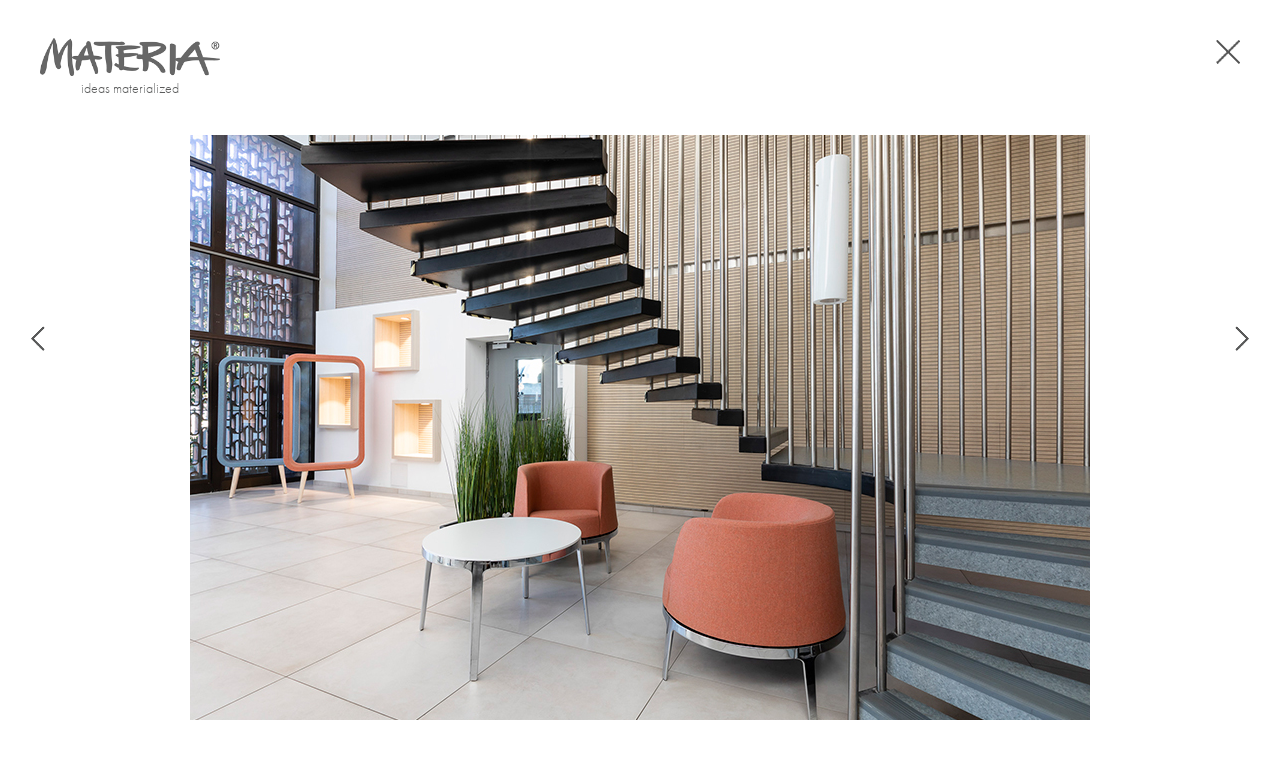

--- FILE ---
content_type: text/html; charset=UTF-8
request_url: https://materia.se/en/casebild/materia-730/?refurl=http://materia.se/en/inspiration/?miljo=406
body_size: 7944
content:
<!DOCTYPE html>
<html lang="en-US">

<head>
	<!-- ============================================= -->
	<!-- Skapad av Guldfors Webbyrå http://guldfors.se -->
	<!-- ============================================= -->

	<meta charset="UTF-8">
	<meta name="viewport" content="width=device-width, initial-scale=1, maximum-scale=1">

	<title>Materia 730 | Materia</title>

	<link rel="profile" href="http://gmpg.org/xfn/11">
	<link rel="pingback" href="https://materia.se/xmlrpc.php">

	<link rel="shortcut icon" href="https://materia.se/wp-content/themes/materia/img/favicon.ico" type="image/x-icon">
	<link rel="icon" href="https://materia.se/wp-content/themes/materia/img/favicon.ico" type="image/x-icon">
	<link rel="apple-touch-icon" href="https://materia.se/wp-content/themes/materia/img/apple-icon-touch.png">

	<!--[if lt IE 9]>
  <script src="http://html5shim.googlecode.com/svn/trunk/html5.js"></script>
  <![endif]-->

	<script src="https://use.typekit.net/zks1zje.js"></script>
	<script>try{Typekit.load({ async: true });}catch(e){}</script>

	
	<meta name='robots' content='max-image-preview:large' />
	<style>img:is([sizes="auto" i], [sizes^="auto," i]) { contain-intrinsic-size: 3000px 1500px }</style>
	<link rel="alternate" hreflang="sv-se" href="https://materia.se/casebild/materia-730/" />
<link rel="alternate" hreflang="en-us" href="https://materia.se/en/casebild/materia-730/" />
<link rel="alternate" hreflang="fr-fr" href="https://materia.se/fr/casebild/materia-730/" />
<link rel="alternate" hreflang="de-de" href="https://materia.se/de/casebild/materia-730/" />
<link rel="alternate" hreflang="x-default" href="https://materia.se/casebild/materia-730/" />
<link rel="alternate" type="application/rss+xml" title="Materia &raquo; Feed" href="https://materia.se/en/feed/" />
<link rel="alternate" type="application/rss+xml" title="Materia &raquo; Comments Feed" href="https://materia.se/en/comments/feed/" />
<link rel='stylesheet' id='wp-block-library-css' href='https://materia.se/wp-includes/css/dist/block-library/style.min.css' type='text/css' media='all' />
<style id='classic-theme-styles-inline-css' type='text/css'>
/*! This file is auto-generated */
.wp-block-button__link{color:#fff;background-color:#32373c;border-radius:9999px;box-shadow:none;text-decoration:none;padding:calc(.667em + 2px) calc(1.333em + 2px);font-size:1.125em}.wp-block-file__button{background:#32373c;color:#fff;text-decoration:none}
</style>
<style id='pdfemb-pdf-embedder-viewer-style-inline-css' type='text/css'>
.wp-block-pdfemb-pdf-embedder-viewer{max-width:none}

</style>
<style id='global-styles-inline-css' type='text/css'>
:root{--wp--preset--aspect-ratio--square: 1;--wp--preset--aspect-ratio--4-3: 4/3;--wp--preset--aspect-ratio--3-4: 3/4;--wp--preset--aspect-ratio--3-2: 3/2;--wp--preset--aspect-ratio--2-3: 2/3;--wp--preset--aspect-ratio--16-9: 16/9;--wp--preset--aspect-ratio--9-16: 9/16;--wp--preset--color--black: #000000;--wp--preset--color--cyan-bluish-gray: #abb8c3;--wp--preset--color--white: #ffffff;--wp--preset--color--pale-pink: #f78da7;--wp--preset--color--vivid-red: #cf2e2e;--wp--preset--color--luminous-vivid-orange: #ff6900;--wp--preset--color--luminous-vivid-amber: #fcb900;--wp--preset--color--light-green-cyan: #7bdcb5;--wp--preset--color--vivid-green-cyan: #00d084;--wp--preset--color--pale-cyan-blue: #8ed1fc;--wp--preset--color--vivid-cyan-blue: #0693e3;--wp--preset--color--vivid-purple: #9b51e0;--wp--preset--gradient--vivid-cyan-blue-to-vivid-purple: linear-gradient(135deg,rgba(6,147,227,1) 0%,rgb(155,81,224) 100%);--wp--preset--gradient--light-green-cyan-to-vivid-green-cyan: linear-gradient(135deg,rgb(122,220,180) 0%,rgb(0,208,130) 100%);--wp--preset--gradient--luminous-vivid-amber-to-luminous-vivid-orange: linear-gradient(135deg,rgba(252,185,0,1) 0%,rgba(255,105,0,1) 100%);--wp--preset--gradient--luminous-vivid-orange-to-vivid-red: linear-gradient(135deg,rgba(255,105,0,1) 0%,rgb(207,46,46) 100%);--wp--preset--gradient--very-light-gray-to-cyan-bluish-gray: linear-gradient(135deg,rgb(238,238,238) 0%,rgb(169,184,195) 100%);--wp--preset--gradient--cool-to-warm-spectrum: linear-gradient(135deg,rgb(74,234,220) 0%,rgb(151,120,209) 20%,rgb(207,42,186) 40%,rgb(238,44,130) 60%,rgb(251,105,98) 80%,rgb(254,248,76) 100%);--wp--preset--gradient--blush-light-purple: linear-gradient(135deg,rgb(255,206,236) 0%,rgb(152,150,240) 100%);--wp--preset--gradient--blush-bordeaux: linear-gradient(135deg,rgb(254,205,165) 0%,rgb(254,45,45) 50%,rgb(107,0,62) 100%);--wp--preset--gradient--luminous-dusk: linear-gradient(135deg,rgb(255,203,112) 0%,rgb(199,81,192) 50%,rgb(65,88,208) 100%);--wp--preset--gradient--pale-ocean: linear-gradient(135deg,rgb(255,245,203) 0%,rgb(182,227,212) 50%,rgb(51,167,181) 100%);--wp--preset--gradient--electric-grass: linear-gradient(135deg,rgb(202,248,128) 0%,rgb(113,206,126) 100%);--wp--preset--gradient--midnight: linear-gradient(135deg,rgb(2,3,129) 0%,rgb(40,116,252) 100%);--wp--preset--font-size--small: 13px;--wp--preset--font-size--medium: 20px;--wp--preset--font-size--large: 36px;--wp--preset--font-size--x-large: 42px;--wp--preset--spacing--20: 0.44rem;--wp--preset--spacing--30: 0.67rem;--wp--preset--spacing--40: 1rem;--wp--preset--spacing--50: 1.5rem;--wp--preset--spacing--60: 2.25rem;--wp--preset--spacing--70: 3.38rem;--wp--preset--spacing--80: 5.06rem;--wp--preset--shadow--natural: 6px 6px 9px rgba(0, 0, 0, 0.2);--wp--preset--shadow--deep: 12px 12px 50px rgba(0, 0, 0, 0.4);--wp--preset--shadow--sharp: 6px 6px 0px rgba(0, 0, 0, 0.2);--wp--preset--shadow--outlined: 6px 6px 0px -3px rgba(255, 255, 255, 1), 6px 6px rgba(0, 0, 0, 1);--wp--preset--shadow--crisp: 6px 6px 0px rgba(0, 0, 0, 1);}:where(.is-layout-flex){gap: 0.5em;}:where(.is-layout-grid){gap: 0.5em;}body .is-layout-flex{display: flex;}.is-layout-flex{flex-wrap: wrap;align-items: center;}.is-layout-flex > :is(*, div){margin: 0;}body .is-layout-grid{display: grid;}.is-layout-grid > :is(*, div){margin: 0;}:where(.wp-block-columns.is-layout-flex){gap: 2em;}:where(.wp-block-columns.is-layout-grid){gap: 2em;}:where(.wp-block-post-template.is-layout-flex){gap: 1.25em;}:where(.wp-block-post-template.is-layout-grid){gap: 1.25em;}.has-black-color{color: var(--wp--preset--color--black) !important;}.has-cyan-bluish-gray-color{color: var(--wp--preset--color--cyan-bluish-gray) !important;}.has-white-color{color: var(--wp--preset--color--white) !important;}.has-pale-pink-color{color: var(--wp--preset--color--pale-pink) !important;}.has-vivid-red-color{color: var(--wp--preset--color--vivid-red) !important;}.has-luminous-vivid-orange-color{color: var(--wp--preset--color--luminous-vivid-orange) !important;}.has-luminous-vivid-amber-color{color: var(--wp--preset--color--luminous-vivid-amber) !important;}.has-light-green-cyan-color{color: var(--wp--preset--color--light-green-cyan) !important;}.has-vivid-green-cyan-color{color: var(--wp--preset--color--vivid-green-cyan) !important;}.has-pale-cyan-blue-color{color: var(--wp--preset--color--pale-cyan-blue) !important;}.has-vivid-cyan-blue-color{color: var(--wp--preset--color--vivid-cyan-blue) !important;}.has-vivid-purple-color{color: var(--wp--preset--color--vivid-purple) !important;}.has-black-background-color{background-color: var(--wp--preset--color--black) !important;}.has-cyan-bluish-gray-background-color{background-color: var(--wp--preset--color--cyan-bluish-gray) !important;}.has-white-background-color{background-color: var(--wp--preset--color--white) !important;}.has-pale-pink-background-color{background-color: var(--wp--preset--color--pale-pink) !important;}.has-vivid-red-background-color{background-color: var(--wp--preset--color--vivid-red) !important;}.has-luminous-vivid-orange-background-color{background-color: var(--wp--preset--color--luminous-vivid-orange) !important;}.has-luminous-vivid-amber-background-color{background-color: var(--wp--preset--color--luminous-vivid-amber) !important;}.has-light-green-cyan-background-color{background-color: var(--wp--preset--color--light-green-cyan) !important;}.has-vivid-green-cyan-background-color{background-color: var(--wp--preset--color--vivid-green-cyan) !important;}.has-pale-cyan-blue-background-color{background-color: var(--wp--preset--color--pale-cyan-blue) !important;}.has-vivid-cyan-blue-background-color{background-color: var(--wp--preset--color--vivid-cyan-blue) !important;}.has-vivid-purple-background-color{background-color: var(--wp--preset--color--vivid-purple) !important;}.has-black-border-color{border-color: var(--wp--preset--color--black) !important;}.has-cyan-bluish-gray-border-color{border-color: var(--wp--preset--color--cyan-bluish-gray) !important;}.has-white-border-color{border-color: var(--wp--preset--color--white) !important;}.has-pale-pink-border-color{border-color: var(--wp--preset--color--pale-pink) !important;}.has-vivid-red-border-color{border-color: var(--wp--preset--color--vivid-red) !important;}.has-luminous-vivid-orange-border-color{border-color: var(--wp--preset--color--luminous-vivid-orange) !important;}.has-luminous-vivid-amber-border-color{border-color: var(--wp--preset--color--luminous-vivid-amber) !important;}.has-light-green-cyan-border-color{border-color: var(--wp--preset--color--light-green-cyan) !important;}.has-vivid-green-cyan-border-color{border-color: var(--wp--preset--color--vivid-green-cyan) !important;}.has-pale-cyan-blue-border-color{border-color: var(--wp--preset--color--pale-cyan-blue) !important;}.has-vivid-cyan-blue-border-color{border-color: var(--wp--preset--color--vivid-cyan-blue) !important;}.has-vivid-purple-border-color{border-color: var(--wp--preset--color--vivid-purple) !important;}.has-vivid-cyan-blue-to-vivid-purple-gradient-background{background: var(--wp--preset--gradient--vivid-cyan-blue-to-vivid-purple) !important;}.has-light-green-cyan-to-vivid-green-cyan-gradient-background{background: var(--wp--preset--gradient--light-green-cyan-to-vivid-green-cyan) !important;}.has-luminous-vivid-amber-to-luminous-vivid-orange-gradient-background{background: var(--wp--preset--gradient--luminous-vivid-amber-to-luminous-vivid-orange) !important;}.has-luminous-vivid-orange-to-vivid-red-gradient-background{background: var(--wp--preset--gradient--luminous-vivid-orange-to-vivid-red) !important;}.has-very-light-gray-to-cyan-bluish-gray-gradient-background{background: var(--wp--preset--gradient--very-light-gray-to-cyan-bluish-gray) !important;}.has-cool-to-warm-spectrum-gradient-background{background: var(--wp--preset--gradient--cool-to-warm-spectrum) !important;}.has-blush-light-purple-gradient-background{background: var(--wp--preset--gradient--blush-light-purple) !important;}.has-blush-bordeaux-gradient-background{background: var(--wp--preset--gradient--blush-bordeaux) !important;}.has-luminous-dusk-gradient-background{background: var(--wp--preset--gradient--luminous-dusk) !important;}.has-pale-ocean-gradient-background{background: var(--wp--preset--gradient--pale-ocean) !important;}.has-electric-grass-gradient-background{background: var(--wp--preset--gradient--electric-grass) !important;}.has-midnight-gradient-background{background: var(--wp--preset--gradient--midnight) !important;}.has-small-font-size{font-size: var(--wp--preset--font-size--small) !important;}.has-medium-font-size{font-size: var(--wp--preset--font-size--medium) !important;}.has-large-font-size{font-size: var(--wp--preset--font-size--large) !important;}.has-x-large-font-size{font-size: var(--wp--preset--font-size--x-large) !important;}
:where(.wp-block-post-template.is-layout-flex){gap: 1.25em;}:where(.wp-block-post-template.is-layout-grid){gap: 1.25em;}
:where(.wp-block-columns.is-layout-flex){gap: 2em;}:where(.wp-block-columns.is-layout-grid){gap: 2em;}
:root :where(.wp-block-pullquote){font-size: 1.5em;line-height: 1.6;}
</style>
<link rel='stylesheet' id='wpml-legacy-dropdown-0-css' href='https://materia.se/wp-content/plugins/sitepress-multilingual-cms/templates/language-switchers/legacy-dropdown/style.min.css' type='text/css' media='all' />
<style id='wpml-legacy-dropdown-0-inline-css' type='text/css'>
.wpml-ls-statics-shortcode_actions, .wpml-ls-statics-shortcode_actions .wpml-ls-sub-menu, .wpml-ls-statics-shortcode_actions a {border-color:#cdcdcd;}.wpml-ls-statics-shortcode_actions a, .wpml-ls-statics-shortcode_actions .wpml-ls-sub-menu a, .wpml-ls-statics-shortcode_actions .wpml-ls-sub-menu a:link, .wpml-ls-statics-shortcode_actions li:not(.wpml-ls-current-language) .wpml-ls-link, .wpml-ls-statics-shortcode_actions li:not(.wpml-ls-current-language) .wpml-ls-link:link {color:#444444;background-color:#ffffff;}.wpml-ls-statics-shortcode_actions a, .wpml-ls-statics-shortcode_actions .wpml-ls-sub-menu a:hover,.wpml-ls-statics-shortcode_actions .wpml-ls-sub-menu a:focus, .wpml-ls-statics-shortcode_actions .wpml-ls-sub-menu a:link:hover, .wpml-ls-statics-shortcode_actions .wpml-ls-sub-menu a:link:focus {color:#000000;background-color:#eeeeee;}.wpml-ls-statics-shortcode_actions .wpml-ls-current-language > a {color:#444444;background-color:#ffffff;}.wpml-ls-statics-shortcode_actions .wpml-ls-current-language:hover>a, .wpml-ls-statics-shortcode_actions .wpml-ls-current-language>a:focus {color:#000000;background-color:#eeeeee;}
</style>
<link rel='stylesheet' id='cms-navigation-style-base-css' href='https://materia.se/wp-content/plugins/wpml-cms-nav/res/css/cms-navigation-base.css' type='text/css' media='screen' />
<link rel='stylesheet' id='cms-navigation-style-css' href='https://materia.se/wp-content/plugins/wpml-cms-nav/res/css/cms-navigation.css' type='text/css' media='screen' />
<link rel='stylesheet' id='normalize-css' href='https://materia.se/wp-content/themes/materia/css/normalize.css' type='text/css' media='all' />
<link rel='stylesheet' id='foundation-css' href='https://materia.se/wp-content/themes/materia/css/foundation.css' type='text/css' media='all' />
<link rel='stylesheet' id='font-awesome-css' href='https://materia.se/wp-content/themes/materia/css/font-awesome.min.css' type='text/css' media='all' />
<link rel='stylesheet' id='flexslider-css' href='https://materia.se/wp-content/themes/materia/css/flexslider.css' type='text/css' media='all' />
<link rel='stylesheet' id='popup-css' href='https://materia.se/wp-content/themes/materia/css/magnific-popup.css' type='text/css' media='all' />
<link rel='stylesheet' id='tooltip-css' href='https://materia.se/wp-content/themes/materia/css/tooltipster.css' type='text/css' media='all' />
<link rel='stylesheet' id='materia-style-css' href='https://materia.se/wp-content/themes/materia/style.css' type='text/css' media='all' />
<link rel='stylesheet' id='materia-custom-css' href='https://materia.se/wp-content/themes/materia/style-custom.css' type='text/css' media='all' />
<script type="text/javascript" src="https://materia.se/wp-content/plugins/sitepress-multilingual-cms/templates/language-switchers/legacy-dropdown/script.min.js" id="wpml-legacy-dropdown-0-js"></script>
<script type="text/javascript" src="https://ajax.googleapis.com/ajax/libs/jquery/2.1.0/jquery.min.js" id="jquery-js"></script>
<script type="text/javascript" src="//cdnjs.cloudflare.com/ajax/libs/modernizr/2.7.1/modernizr.min.js" id="modernizr-js"></script>
<script type="text/javascript" src="//cdnjs.cloudflare.com/ajax/libs/respond.js/1.4.2/respond.js" id="respond-js"></script>
<script type="text/javascript" src="https://materia.se/wp-content/themes/materia/js/jquery.imagesLoaded.min.js" id="imagesLoaded-js"></script>
<script type="text/javascript" src="https://materia.se/wp-content/themes/materia/js/jquery.flexslider.min.js" id="flexslider-js"></script>
<script type="text/javascript" src="https://materia.se/wp-content/themes/materia/js/jquery.magnific-popup.custom.js" id="popup-js"></script>
<script type="text/javascript" src="https://materia.se/wp-content/themes/materia/js/jquery.selectbox-0.2.min.js" id="selectbox-js"></script>
<script type="text/javascript" src="https://materia.se/wp-content/themes/materia/js/jquery.matchHeight-min.js" id="equal-js"></script>
<script type="text/javascript" src="https://materia.se/wp-content/themes/materia/js/jquery.meanmenu.min.js" id="menu-js"></script>
<script type="text/javascript" src="https://materia.se/wp-content/themes/materia/js/jquery.tooltipster.min.js" id="tooltip-js"></script>
<link rel="https://api.w.org/" href="https://materia.se/en/wp-json/" /><link rel="EditURI" type="application/rsd+xml" title="RSD" href="https://materia.se/xmlrpc.php?rsd" />
<meta name="generator" content="WordPress 6.8.2" />
<link rel="canonical" href="https://materia.se/casebild/materia-730/" />
<link rel='shortlink' href='https://materia.se/en/?p=54245' />
<link rel="alternate" title="oEmbed (JSON)" type="application/json+oembed" href="https://materia.se/en/wp-json/oembed/1.0/embed?url=https%3A%2F%2Fmateria.se%2Fen%2Fcasebild%2Fmateria-730%2F" />
<link rel="alternate" title="oEmbed (XML)" type="text/xml+oembed" href="https://materia.se/en/wp-json/oembed/1.0/embed?url=https%3A%2F%2Fmateria.se%2Fen%2Fcasebild%2Fmateria-730%2F&#038;format=xml" />
<meta name="generator" content="WPML ver:4.6.13 stt:1,4,3,52;" />

</head>

<body class="wp-singular casebild-template-default single single-casebild postid-54245 wp-theme-materia group-blog">

	<div id="mobile_nav_logo" class="hide-for-large-up hide-for-print">
		<a href="https://materia.se/en/">
			<img src="https://materia.se/wp-content/themes/materia/img/nav-logo.png" alt="Materia">
		</a>
	</div>

	
	<div class="off-canvas-wrapper">
		<!--
  *
  **
  *** OFF-CANVAS TOGGLE - Language selection
  **
  *
  -->
		<div class="languages top-off-canvas hide-for-print">
			<div class="row text-center">
				<div class="small-12">
					<ul class="languages-list">
													<li><a href="https://materia.se/de/casebild/materia-730/">Deutsch</a></li>
													<li><a href="https://materia.se/fr/casebild/materia-730/">Français</a></li>
													<li><a href="https://materia.se/en/casebild/materia-730/">English</a></li>
													<li><a href="https://materia.se/casebild/materia-730/">Svenska</a></li>
											</ul>
				</div><!-- END .small-12 -->
			</div><!-- END .row -->
		</div><!-- END .languages -->


		<!--
  *
  **
  *** OFF-CANVAS TOGGLE - Login selection
  **
  *
  -->
		<div class="logga-in top-off-canvas hide-for-print">
			<div class="row text-center">
				<div class="small-12 columns">
															<form name="loginform" id="loginform" action="https://materia.se/wp-login.php" method="post"><p class="login-username">
				<label for="user_login"></label>
				<input type="text" name="log" id="user_login" autocomplete="username" class="input" value="" size="20" />
			</p><p class="login-password">
				<label for="user_pass"></label>
				<input type="password" name="pwd" id="user_pass" autocomplete="current-password" spellcheck="false" class="input" value="" size="20" />
			</p><p class="login-submit">
				<input type="submit" name="wp-submit" id="wp-submit" class="button button-primary" value="Logga In" />
				<input type="hidden" name="redirect_to" value="https://materia.se/wp-admin/" />
			</p></form>
				</div><!-- END .small-12 -->
			</div><!-- END .row -->
		</div><!-- END .languages -->

		<!--
  *
  **
  *** OFF-CANVAS TOGGLE - Search Input
  **
  *
  -->
		<div class="search top-off-canvas hide-for-print">
			<form role="search" method="get" class="searchform" action="https://materia.se/en/">
	<input type="text" class="search-field" placeholder="Search …" value="" name="s">
</form>
		</div><!-- END .languages -->
	</div>

	<!--
	  *
	  **
	  *** Header
	  **
	  *
	  -->
	<header id="header">

		<div class="toolbar hide-for-print show-for-large-up">
			<ul>
				<li><a href="#" class="logga-in-btn">sign in</a>
				</li>
				<li><a href="#" class="language-btn">language</a></li>
				<li><a href="#" class="search-btn"><i class="fa fa-search"></i></a></li>
			</ul>
		</div><!-- END .toolbar -->

		<!-- BEGIN .row -->
		<div class="row hide-for-print">
			<div class="small-12 columns">

				<nav id="nav" class="top-bar show-for-large-up">
					<ul class="title-area">
						<li class="name">
							<a href="https://materia.se/en/">
								<img src="https://materia.se/wp-content/themes/materia/img/logo-dark.png" alt="Materia"
									class="logo show-for-medium-up">
								<img src="https://materia.se/wp-content/themes/materia/img/footer-logo.png" alt="Materia"
									class="logo show-for-small">
							</a>
							<h2 class="tagline">ideas materialized</h2>
						</li><!-- END .name -->
						<li class="toggle-topbar menu-icon"><a href="#">Meny</a></li>
					</ul><!-- END .title-are -->

					<div id="main-nav">
						<ul id="menu-huvudmeny-eng" class="menu clearfix"><li id="menu-item-8433" class="menu-item menu-item-type-post_type menu-item-object-page menu-item-has-children menu-item-8433"><a href="https://materia.se/en/about-materia/">About Materia</a>
<ul class="sub-menu">
	<li id="menu-item-7882" class="menu-item menu-item-type-post_type menu-item-object-page menu-item-7882"><a href="https://materia.se/en/about-materia/our-history/">Our history</a></li>
	<li id="menu-item-33724" class="menu-item menu-item-type-post_type menu-item-object-page menu-item-33724"><a href="https://materia.se/en/about-materia/logo/">Logo</a></li>
	<li id="menu-item-7884" class="menu-item menu-item-type-post_type menu-item-object-page menu-item-7884"><a href="https://materia.se/en/about-materia/news/">News</a></li>
	<li id="menu-item-7885" class="menu-item menu-item-type-post_type menu-item-object-page menu-item-7885"><a href="https://materia.se/en/about-materia/brochures/">Brochures</a></li>
	<li id="menu-item-18365" class="menu-item menu-item-type-post_type menu-item-object-page menu-item-18365"><a href="https://materia.se/en/about-materia/design-meets-material/">Materials box</a></li>
	<li id="menu-item-37466" class="menu-item menu-item-type-post_type menu-item-object-page menu-item-37466"><a href="https://materia.se/en/about-materia/colours-by-materia/">CbM</a></li>
	<li id="menu-item-52481" class="menu-item menu-item-type-post_type menu-item-object-page menu-item-52481"><a href="https://materia.se/en/newcomer/">Newcomer</a></li>
	<li id="menu-item-38148" class="menu-item menu-item-type-post_type menu-item-object-page menu-item-38148"><a href="https://materia.se/en/integritetspolicy/">Privacy policy</a></li>
	<li id="menu-item-72488" class="menu-item menu-item-type-post_type menu-item-object-page menu-item-72488"><a href="https://materia.se/en/about-materia/whistleblowing/">Whistleblowing</a></li>
</ul>
</li>
<li id="menu-item-7883" class="menu-item menu-item-type-post_type menu-item-object-page menu-item-has-children menu-item-7883"><a href="https://materia.se/en/about-materia/sustainability/">Sustainability</a>
<ul class="sub-menu">
	<li id="menu-item-69614" class="menu-item menu-item-type-post_type menu-item-object-page menu-item-69614"><a href="https://materia.se/en/about-materia/sustainability/materia-re-loved/">Materia re-loved</a></li>
</ul>
</li>
<li id="menu-item-3932" class="menu-products menu-item menu-item-type-post_type menu-item-object-page menu-item-has-children menu-item-3932"><a href="https://materia.se/en/products/">Products</a>
<ul class="sub-menu">
	<li id="menu-item-7892" class="menu-item menu-item-type-taxonomy menu-item-object-product-category menu-item-7892"><a href="https://materia.se/en/product-category/bar-stools/">Stools/Bar stools</a></li>
	<li id="menu-item-7891" class="menu-item menu-item-type-taxonomy menu-item-object-product-category menu-item-7891"><a href="https://materia.se/en/product-category/chairs/">Chairs</a></li>
	<li id="menu-item-10688" class="menu-item menu-item-type-taxonomy menu-item-object-product-category menu-item-10688"><a href="https://materia.se/en/product-category/easy-chairs-sofas/">Easy chairs/Sofas</a></li>
	<li id="menu-item-59023" class="menu-item menu-item-type-taxonomy menu-item-object-product-category menu-item-59023"><a href="https://materia.se/en/product-category/benches/">Benches</a></li>
	<li id="menu-item-7889" class="menu-item menu-item-type-taxonomy menu-item-object-product-category menu-item-7889"><a href="https://materia.se/en/product-category/tables/">Tables/Conference tables</a></li>
	<li id="menu-item-7888" class="menu-item menu-item-type-taxonomy menu-item-object-product-category menu-item-7888"><a href="https://materia.se/en/product-category/magazine-holders/">Magazine holders</a></li>
	<li id="menu-item-7887" class="menu-item menu-item-type-taxonomy menu-item-object-product-category menu-item-7887"><a href="https://materia.se/en/product-category/coat-racks/">Clothes storage</a></li>
	<li id="menu-item-7886" class="menu-item menu-item-type-taxonomy menu-item-object-product-category menu-item-7886"><a href="https://materia.se/en/product-category/waste-assortment/">Waste assortment</a></li>
	<li id="menu-item-10687" class="menu-item menu-item-type-taxonomy menu-item-object-product-category menu-item-10687"><a href="https://materia.se/en/product-category/others-en/">Others</a></li>
	<li id="menu-item-33794" class="menu-item menu-item-type-taxonomy menu-item-object-product-category menu-item-33794"><a href="https://materia.se/en/product-category/cushions/">Cushions</a></li>
</ul>
</li>
<li id="menu-item-3934" class="menu-inspiration menu-item menu-item-type-post_type menu-item-object-page menu-item-3934"><a href="https://materia.se/en/inspiration/">Inspiration</a></li>
<li id="menu-item-3936" class="menu-designers menu-item menu-item-type-post_type menu-item-object-page menu-item-3936"><a href="https://materia.se/en/designers/">Designers</a></li>
<li id="menu-item-3940" class="menu-contact menu-item menu-item-type-post_type menu-item-object-page menu-item-has-children menu-item-3940"><a href="https://materia.se/en/contact/">Contact</a>
<ul class="sub-menu">
	<li id="menu-item-69122" class="menu-item menu-item-type-post_type menu-item-object-page menu-item-69122"><a href="https://materia.se/en/contact/personnel/">Personnel</a></li>
	<li id="menu-item-69121" class="menu-item menu-item-type-post_type menu-item-object-page menu-item-69121"><a href="https://materia.se/en/contact/showroom/">Showroom</a></li>
	<li id="menu-item-3938" class="menu-dealers menu-item menu-item-type-post_type menu-item-object-page menu-item-3938"><a href="https://materia.se/en/dealers/">Dealers</a></li>
</ul>
</li>
</ul>					</div>

				</nav><!-- END .top-bar -->
			</div><!-- END .small-12 columns -->
		</div><!-- END .row -->

	</header><!-- END #header -->

	<div class="toolbar hide-for-print hide-for-large-up">
		<ul>
			<li><a href="#" class="logga-in-btn">sign in</a>
			</li>
			<li><a href="#" class="language-btn">language</a></li>
			<li><a href="#" class="search-btn"><i class="fa fa-search"></i></a></li>
		</ul>
	</div><!-- END .toolbar -->

	
	<div class="print-logo show-for-print row">
		<div class="small-12 columns">
			<img src="https://materia.se/wp-content/themes/materia/img/materia_logo_print.png" alt="Materia" width="120">
			<h2 class="tagline">ideas materialized</h2>
		</div>
	</div>

	<!-- BEGIN #main-content -->
	<div id="main-content" class="site-content">		<ul class="casebild-nav">
					<li class="casebild-prev">
				<a href="https://materia.se/en/casebild/materia-731/?refurl=http://materia.se/en/inspiration/?miljo=406"><img src="https://materia.se/wp-content/themes/materia/img/left.png"></a>
			</li>
							<li class="casebild-next">
				<a href="https://materia.se/en/casebild/materia-729/?refurl=http://materia.se/en/inspiration/?miljo=406"><img src="https://materia.se/wp-content/themes/materia/img/right.png"></a>
			</li>
			</ul>

	<div class="logo">
		<h1><a href="https://materia.se/en/"><img src="https://materia.se/wp-content/themes/materia/img/logo-dark.png"
					alt="Materia" class="logo-img"></a></h1>
		<h2 class="tagline">ideas materialized</h2>
	</div>

	<div class="case-wrapper">
		<div class="case-img">
			<img width="900" height="600" src="https://materia.se/wp-content/uploads/2020/11/orange_blagnac_08.jpg" class="attachment-full size-full wp-post-image" alt="" decoding="async" fetchpriority="high" srcset="https://materia.se/wp-content/uploads/2020/11/orange_blagnac_08.jpg 900w, https://materia.se/wp-content/uploads/2020/11/orange_blagnac_08-300x200.jpg 300w, https://materia.se/wp-content/uploads/2020/11/orange_blagnac_08-768x512.jpg 768w, https://materia.se/wp-content/uploads/2020/11/orange_blagnac_08-640x427.jpg 640w, https://materia.se/wp-content/uploads/2020/11/orange_blagnac_08-500x333.jpg 500w" sizes="(max-width: 900px) 100vw, 900px" />		</div>
	</div>
	<div class="close-button"><a href="http://materia.se/en/inspiration/?miljo=406"><img
				src="https://materia.se/wp-content/themes/materia/img/close.png"></a></div>

	<div class="clearfix referens-footer">

		<div class="row">
			<div class="medium-10 columns clearfix">

				<!-- BEGIN .case-meta -->
				<div class="case-meta clearfix">

											<div class="item">
							<h5>Type of environment</h5>
							<br>
															<a class="btn-case-meta"
									href="https://materia.se/en/inspiration/?miljo=406">Office</a><br />
															<a class="btn-case-meta"
									href="https://materia.se/en/inspiration/?miljo=405">Reception/lobby</a><br />
													</div>
					
											<div class="item">
							<h5>Product</h5>
																						<div class="button-item">
																														<small><a href="https://materia.se/en/product-category/easy-chairs-sofas/">Easy chairs/Sofas</a></small><br>
																				<a class="btn-case-meta"
											href="https://materia.se/en/inspiration/?prodid=720">Omni</a>
										
								</div>
															<div class="button-item">
									
								</div>
													</div>
					
											<div class="item">
							<h5>Case</h5>
							<br>
															<a class="btn-case-meta"
									href="https://materia.se/en/inspiration/?case=1046">ORANGE BLAGNAC FR</a><br />
													</div>
									</div><!-- END .case-meta -->

				<script async defer data-pin-hover="true" data-pin-tall="true" data-pin-round="true"
					src="//assets.pinterest.com/js/pinit.js"></script>


			</div>
			<div class="medium-2 columns clearfix">

				<div class="product-links">
					<h5>Go to product</h5>
					<ul>
														<li><a href="https://materia.se/en/product/omni/">Omni</a>
								</li>
															<li><a href=""></a>
								</li>
												</ul>
				</div>

			</div>
		</div>



	</div><!-- END .clearfix -->

</div><!-- #main-content -->

<div id="scrollup" class="hide-for-print">
	<a href="#" class="scrollToTop"><img src="https://materia.se/wp-content/themes/materia/img/scrollup.png" alt=""></a>
	<!--<a href="#top"><img src="https://materia.se/wp-content/themes/materia/img/scrollup.png" alt=""></a>-->
</div>

<!-- BEGIN #footer -->
<footer id="footer" class="site-footer" role="contentinfo">

	<!-- BEGIN .row -->
	<div class="row">

		<aside id="footer-widgets" class="clearfix">
	<div class="widget small-12 medium-3 columns widget_text">
		<img src="https://materia.se/wp-content/themes/materia/img/footer-logo.png" alt="Materia" class="footer-logo">
		<p>
		Materia AB<br />
Box 340<br />
573 24 Tranås<br />
Sweden<br />
+46 (0)140 - 38 56 00<br />
info@materia.se		</p>
			</div>
	<div id="footer-widgets" class="small-12 medium-3 columns widget">
		<h5 class="widget-title">About Materia</h5>
		<ul id = "menu-om-materia-sidfot-eng" class = "menu"><li class="menu-item menu-item-type-post_type menu-item-object-page menu-item-8433"><a href="https://materia.se/en/about-materia/">About Materia</a></li>
</ul>	</div>
		<div class="widget small-12 medium-3 columns">
		<h5 class="widget-title">Products</h5>
		<ul>
							 <li>
					 <a href="https://materia.se/en/product-category/benches/">Benches</a>
				 </li>
							 <li>
					 <a href="https://materia.se/en/product-category/chairs/">Chairs</a>
				 </li>
							 <li>
					 <a href="https://materia.se/en/product-category/coat-racks/">Clothes storage</a>
				 </li>
							 <li>
					 <a href="https://materia.se/en/product-category/cushions/">Cushions</a>
				 </li>
							 <li>
					 <a href="https://materia.se/en/product-category/easy-chairs-sofas/">Easy chairs/Sofas</a>
				 </li>
							 <li>
					 <a href="https://materia.se/en/product-category/magazine-holders/">Magazine holders</a>
				 </li>
							 <li>
					 <a href="https://materia.se/en/product-category/others-en/">Others</a>
				 </li>
							 <li>
					 <a href="https://materia.se/en/product-category/bar-stools/">Stools/Bar stools</a>
				 </li>
							 <li>
					 <a href="https://materia.se/en/product-category/tables/">Tables/Conference tables</a>
				 </li>
							 <li>
					 <a href="https://materia.se/en/product-category/waste-assortment/">Waste assortment</a>
				 </li>
					</ul>
	</div>
	<div class="widget small-12 medium-3 columns">
		<nav class="footer-nav" id="footer-main-nav">
			<div class="menu-sidfot-eng-container"><ul id="menu-sidfot-eng" class="menu"><li id="menu-item-2699" class="menu-item menu-item-type-post_type menu-item-object-page menu-item-2699"><a href="https://materia.se/en/inspiration/">Inspiration</a></li>
<li id="menu-item-2700" class="menu-item menu-item-type-post_type menu-item-object-page menu-item-2700"><a href="https://materia.se/en/designers/">Designers</a></li>
<li id="menu-item-2701" class="menu-item menu-item-type-post_type menu-item-object-page menu-item-2701"><a href="https://materia.se/en/dealers/">Dealers</a></li>
<li id="menu-item-2702" class="menu-item menu-item-type-post_type menu-item-object-page menu-item-2702"><a href="https://materia.se/en/contact/">Contact</a></li>
<li id="menu-item-51864" class="menu-item menu-item-type-custom menu-item-object-custom menu-item-51864"><a href="http://eepurl.com/g0EeBb">Subscribe to our newsletter</a></li>
</ul></div>		</nav>
	</div>
</aside>
<div id="fb-root"></div>
<script>(function(d, s, id) {
  var js, fjs = d.getElementsByTagName(s)[0];
  if (d.getElementById(id)) return;
  js = d.createElement(s); js.id = id;
  js.src = "//connect.facebook.net/en_US/sdk.js#xfbml=1&version=v2.0";
  fjs.parentNode.insertBefore(js, fjs);
}(document, 'script', 'facebook-jssdk'));</script>
	</div><!-- END .row -->

	
		<div class="row">
			<div class="columns center small-12 materia-social-links">

				
															<a href="https://www.facebook.com/materiaab/" target="_blank">
							<i class="fa fa-facebook-square"></i>
						</a>
																				<a href="https://www.instagram.com/materia_ab/" target="_blank">
							<i class="fa fa-instagram"></i>
						</a>
																				<a href="https://se.pinterest.com/materiaab/" target="_blank">
							<i class="fa fa-pinterest"></i>
						</a>
																				<a href="https://www.youtube.com/channel/UC4XYX1N-vs7rTON_Y6XsY2Q/feed" target="_blank">
							<i class="fa fa-youtube"></i>
						</a>
												</div>
		</div>

	
</footer><!-- #footer -->

<script type="speculationrules">
{"prefetch":[{"source":"document","where":{"and":[{"href_matches":"\/en\/*"},{"not":{"href_matches":["\/wp-*.php","\/wp-admin\/*","\/wp-content\/uploads\/*","\/wp-content\/*","\/wp-content\/plugins\/*","\/wp-content\/themes\/materia\/*","\/en\/*\\?(.+)"]}},{"not":{"selector_matches":"a[rel~=\"nofollow\"]"}},{"not":{"selector_matches":".no-prefetch, .no-prefetch a"}}]},"eagerness":"conservative"}]}
</script>
<script type="text/javascript" src="https://materia.se/wp-content/themes/materia/js/navigation.js" id="materia-navigation-js"></script>
<script type="text/javascript" src="https://materia.se/wp-content/themes/materia/js/skip-link-focus-fix.js" id="materia-skip-link-focus-fix-js"></script>
<script type="text/javascript" src="https://materia.se/wp-content/themes/materia/js/foundation.min.js" id="materia-foundation-js"></script>
<script type="text/javascript" src="https://materia.se/wp-content/themes/materia/js/custom.js" id="materia-custom-js"></script>

<script>
	jQuery(document).foundation();
</script>

<!-- Tracking code for www.materia.se -->
<script type="text/javascript">var psSite = "67ab11dc34"; var peJsHost = (("https:" == document.location.protocol) ? "https://" : "http://");
	document.write(unescape("%3Cscript src='" + peJsHost + "tr.prospecteye.com/track.js' type='text/javascript'%3E%3C/script%3E"));
</script>
<noscript><img src="http://tr.prospecteye.com/?id=67ab11dc34" style="border:0;display:none;"></noscript>
<!-- End Tracking code -->

<script>
	(function (i, s, o, g, r, a, m) {
		i['GoogleAnalyticsObject'] = r; i[r] = i[r] || function () {
			(i[r].q = i[r].q || []).push(arguments)
		}, i[r].l = 1 * new Date(); a = s.createElement(o),
			m = s.getElementsByTagName(o)[0]; a.async = 1; a.src = g; m.parentNode.insertBefore(a, m)
	})(window, document, 'script', '//www.google-analytics.com/analytics.js', 'ga');

	ga('create', 'UA-54970143-1', 'auto');
	ga('send', 'pageview');
</script>

<!-- Kundo chat -->
<script>
	window.onload = function () {
		var script = document.createElement('script');
		script.src = "https://static-chat.kundo.se/chat-js/org/1155/widget.js";
		document.body.appendChild(script);

		script.onload = function () {
			(function (w) {
				w.$kundo_chat = w.$kundo_chat || {};
				w.$kundo_chat.org = 1155;
				w.$kundo_chat.custom_texts = {
					START_TEXT: "Materia Chat",
					LOADING_TEXT: "Loading Chat",
				}
			}(window));
		};
	};
</script>
<!-- End Kundo chat -->

<!-- Tracking code for Leadfeeder -->
<script> (function () { window.ldfdr = window.ldfdr || {}; (function (d, s, ss, fs) { fs = d.getElementsByTagName(s)[0]; function ce(src) { var cs = d.createElement(s); cs.src = src; setTimeout(function () { fs.parentNode.insertBefore(cs, fs) }, 1); } ce(ss); })(document, 'script', 'https://sc.lfeeder.com/lftracker_v1_kn9Eq4RmdZl7RlvP.js'); })(); </script>
<!-- End tracking code -->

</body>

</html>

--- FILE ---
content_type: text/css
request_url: https://materia.se/wp-content/themes/materia/style.css
body_size: 4987
content:
/* @override
	http://materia.guldfors.nu/wp-content/themes/materia/style.css
	http://abmateria.staging.wpengine.com/wp-content/themes/materia/style.css
	http://1yza9j7gwahkeett3107iqjjq.wpengine.netdna-cdn.com/wp-content/themes/materia/style.css */

/*
Theme Name: Materia
Theme URI: http://materia.se
Author: Guldfors Webbyrå
Author URI: http://guldfors.se
Version: 1.0
Text Domain: materia
Domain Path: /languages/
*/

html {
  height: 100%;
}
body {
  min-height: 100%;
}
*,
*:before,
*:after { /* apply a natural box layout model to all elements; see http://www.paulirish.com/2012/box-sizing-border-box-ftw/ */
	-webkit-box-sizing: border-box; /* Not needed for modern webkit but still used by Blackberry Browser 7.0; see http://caniuse.com/#search=box-sizing */
	-moz-box-sizing:    border-box; /* Still needed for Firefox 28; see http://caniuse.com/#search=box-sizing */
	box-sizing:         border-box;
}
body {
	background: #fff;
}
article,
aside,
details,
figcaption,
figure,
footer,
header,
main,
nav,
section {
	display: block;
}
ol, ul {
	list-style: none;
}
table { /* tables still need 'cellspacing="0"' in the markup */
	border-collapse: separate;
	border-spacing: 0;
}
caption, th, td {
	font-weight: normal;
	text-align: left;
}
blockquote:before, blockquote:after,
q:before, q:after {
	content: "";
}
blockquote, q {
	quotes: "" "";
}
a:focus {
	outline: thin dotted;
}
a:hover,
a:active {
	outline: 0;
}
a img {
	border: 0;
}


/*-----------------------------------------------------------------------------------*/
/*	Global
/*-----------------------------------------------------------------------------------*/

body,
button,
input,
select,
textarea {
	color: #404040;
	font-family: "futura-pt",sans-serif;
	font-size: 16px;
	font-size: 1.6rem;
	line-height: 1.5;
}

/* Headings */
h1, h2, h3, h4, h5, h6 {
	clear: both;
}
hr {
	background-color: #ccc;
	border: 0;
	height: 1px;
	margin-bottom: 1.5em;
}

/* Text elements */
p {
	margin-bottom: 1.5em;
}
ul, ol {
	margin: 0 0 1.5em 3em;
}
ul {
	list-style: disc;
}
ol {
	list-style: decimal;
}
li > ul,
li > ol {
	margin-bottom: 0;
	margin-left: 1.5em;
}
dt {
	font-weight: bold;
}
dd {
	margin: 0 1.5em 1.5em;
}
b, strong {
	font-weight: bold;
}
dfn, cite, em, i {
	font-style: italic;
}
blockquote {
	margin: 0 1.5em;
}
address {
	margin: 0 0 1.5em;
}
pre {
	background: #eee;
	font-family: "Courier 10 Pitch", Courier, monospace;
	font-size: 15px;
	font-size: 1.5rem;
	line-height: 1.6;
	margin-bottom: 1.6em;
	max-width: 100%;
	overflow: auto;
	padding: 1.6em;
}
code, kbd, tt, var {
	font: 15px Monaco, Consolas, "Andale Mono", "DejaVu Sans Mono", monospace;
}
abbr, acronym {
	border-bottom: 1px dotted #666;
	cursor: help;
}
mark, ins {
	background: #fff9c0;
	text-decoration: none;
}
sup,
sub {
	font-size: 75%;
	height: 0;
	line-height: 0;
	position: relative;
	vertical-align: baseline;
}
sup {
	bottom: 1ex;
}
sub {
	top: .5ex;
}
small {
	font-size: 75%;
}
big {
	font-size: 125%;
}
figure {
	margin: 0;
}
table {
	margin: 0 0 1.5em;
	width: 100%;
}
th {
	font-weight: bold;
}
img {
	height: auto; /* Make sure images are scaled correctly. */
	max-width: 100%; /* Adhere to container width. */
}

/*-----------------------------------------------------------------------------------*/
/*	Forms
/*-----------------------------------------------------------------------------------*/
.top-off-canvas input[type="text"], .top-off-canvas input[type="submit"], .top-off-canvas button[type="submit"] {
	background: none;
	height: 40px;
	margin-right: 20px;
	border: 2px solid #fff;
	color: white;
}

input[type="text"], input[type="email"], input[type="submit"], button[type="submit"] {
	background: none;
	height: 40px;
	margin-right: 20px;
	border: 2px solid #282827;

	-webkit-transition: background-color 300ms ease-out;
	-moz-transition: background-color 300ms ease-out;
	transition: background-color 300ms ease-out;
}

.form-submit #submit {
	background: none;
	height: 40px;
	margin-right: 20px;
	border: 2px solid #282827;
	padding: 0 10px;
	text-transform: uppercase;
	color: #404040;

	-webkit-transition: background-color 300ms ease-out;
	-moz-transition: background-color 300ms ease-out;
	transition: background-color 300ms ease-out;
}

.form-submit #submit, .respond input[type="submit"]:hover {
	color: white;
	background: #282827;
}

button,
input,
select,
textarea {
	font-size: 100%; /* Corrects font size not being inherited in all browsers */
	margin: 0; /* Addresses margins set differently in IE6/7, F3/4, S5, Chrome */
	vertical-align: baseline; /* Improves appearance and consistency in all browsers */
	*vertical-align: middle; /* Improves appearance and consistency in all browsers */
}

textarea {
	overflow: auto; /* Removes default vertical scrollbar in IE6/7/8/9 */
	padding-left: 3px;
	vertical-align: top; /* Improves readability and alignment in all browsers */
	width: 98%;
	height: 12rem;
}

.button, .button:visited, .button:link {
	border: 2px solid #5a5b5b;
	background: none;
	color: #5a5b5b;
	font-weight: bold!important;
	text-transform: uppercase;
	font-size: 13px;
	padding: 8px 15px;
}
.button:hover { background: #5a5b5b; color: #fff; }

/*-----------------------------------------------------------------------------------*/
/*	Links
/*-----------------------------------------------------------------------------------*/

a {
	color: #404040;
}
a:visited {
	color: #404040;
}
a:hover,
a:focus,
a:active {
	color: midnightblue;
}

/* Alignment */
.alignleft {
	display: inline;
	float: left;
	margin-right: 1.5em;
}
.alignright {
	display: inline;
	float: right;
	margin-left: 1.5em;
}
.aligncenter {
	clear: both;
	display: block;
	margin: 0 auto;
}

/* Text meant only for screen readers */
.screen-reader-text {
	clip: rect(1px, 1px, 1px, 1px);
	position: absolute !important;
}

.screen-reader-text:hover,
.screen-reader-text:active,
.screen-reader-text:focus {
	background-color: #f1f1f1;
	border-radius: 3px;
	box-shadow: 0 0 2px 2px rgba(0, 0, 0, 0.6);
	clip: auto !important;
	color: #21759b;
	display: block;
	font-size: 14px;
	font-weight: bold;
	height: auto;
	left: 5px;
	line-height: normal;
	padding: 15px 23px 14px;
	text-decoration: none;
	top: 5px;
	width: auto;
	z-index: 100000; /* Above WP toolbar */
}

/* Clearing */
.clear:before,
.clear:after,
.entry-content:before,
.entry-content:after,
.comment-content:before,
.comment-content:after,
.site-header:before,
.site-header:after,
.site-content:before,
.site-content:after,
.site-footer:before,
.site-footer:after {
	content: '';
	display: table;
}

.clear:after,
.entry-content:after,
.comment-content:after,
.site-header:after,
.site-content:after,
.site-footer:after {
	clear: both;
}

/*-----------------------------------------------------------------------------------*/
/*	General
/*-----------------------------------------------------------------------------------*/
body {
	color: #5a5b5b;
	line-height: 1.4;
	font-size: 15px;
}

/*-----------------------------------------------------------------------------------*/
/*	Typography
/*-----------------------------------------------------------------------------------*/
h1 { }
h2 { }
h3 { font-size: 20px; }
h4 { }
h5 { }
h6 { }

p {
	font-weight: 300!important;
	color: #5a5b5b;
	line-height: 1.4;
	font-size: 15px;
}

a {  }


.banner p { font-size: 20px; margin-bottom: 30px;}
.page-title { font-size: 38px; text-transform: none; }

h1.entry-title, h1.entry-title a {
	font-size: 38px;
	text-decoration: none;
	color: #5a5b5b;
	text-align: center;
}

/*-----------------------------------------------------------------------------------*/
/*	Navigation
/*-----------------------------------------------------------------------------------*/

.footer-nav ul { list-style: none; margin-left: 0;}
.footer-nav h5 { color: #fff; margin-bottom: 10px; }
.footer-nav ul li a { color: #fff; text-transform: uppercase; }
#footer-main-nav ul li a { font-weight: 600; font-size: 14px; }

#mobile_nav_logo {
    color: #fff;
    position: absolute;
    top: 9px;
    left: 25px;
    z-index: 99999999;
}

@media screen and (max-width:1024px){
	.toolbar { background: #5a5b5b; text-align: right; }
	.toolbar a { color: #f1f1f1 !important; font-size: 14px; }
	.toolbar ul li a { border-bottom: 1px dotted #f1f1f1; }

	.single-casebild .toolbar {
		display: none !important;
	}    
}

#main-nav .sub-menu {
	display: none;
	position: absolute;
	right: 0;
}

.mfp-wrap {
	z-index: 9999999;
	background: #fff;
}
.mfp-wrap .mfp-close {
	margin: 0;
	padding: 0;
	text-align: center;
	position: fixed !important;
	height: 40px;
	width: 40px;
	top: 3%;
	right: 5%;
}

@media screen and (min-width:1024px){
		
	#main-nav>ul.menu { border-bottom: 1px solid #C6C6C6; float:right; }

	#main-nav>ul.menu { height: 45px; }
	#main-nav>ul.menu>li {
		float: left;
		height: 45px;
		line-height: 45px;
		margin-right: 30px;
	}
	#main-nav>ul.menu li:last-child { margin-right: 0; }
	
	#main-nav>ul.menu>li>a {
		position: relative;
		bottom: -1px;
		height: 45px;
		text-transform: uppercase;
		font-weight: bold;
		font-size: 14px;
		color: #5a5b5b;
		font-weight: 700;
	}
	
	#main-nav>ul.menu>li:hover,
	#main-nav>ul.menu>li.current-menu-item,
	#main-nav>ul.menu>li.current_page_item,
	#main-nav>ul.menu>li.current-menu-ancestor,
	#main-nav>ul.menu>li.current-menu-parent		 {
		border-bottom: 1px solid #5a5b5b;
	}
	
	#main-nav .current-menu-item .sub-menu,
	#main-nav .current-menu-ancestor .sub-menu {
		display: block;
	}
	#main-nav .sub-menu { text-align: right; list-style: none; margin-left: 0; overflow: hidden; margin-top: 15px;}
	#main-nav .sub-menu li { float: left; margin-right: 20px; }
	#main-nav .sub-menu li:last-child { margin-right: 0;}
	#main-nav .sub-menu li a { font-size: 14px; color: #9D9D9C; }

	#main-nav .sub-menu li a:hover,
	#main-nav .sub-menu .current-cat a,
	#main-nav .sub-menu .current-menu-item a,
	#main-nav .sub-menu .current_page_item a {
		color: #000;
	}

	.home #main-nav>ul.menu>li:hover,
	.home #main-nav>ul.menu {
		border-bottom: none;
	}
}

/*-----------------------------------------------------------------------------------*/
/*	Header Styles
/*-----------------------------------------------------------------------------------*/

.top-bar .name h1 a {
	padding: 0;
}

/*--------------------------*/
/*	Toolbar + Off canvas	*/
/*--------------------------*/
.toolbar { overflow: hidden; clear: both; padding: 10px 0; }
.toolbar ul { list-style: none; float: right; margin: 0; }
.toolbar ul li { float: left; margin-right: 25px;}
.toolbar ul li a { font-size: 14px; color: #5a5b5b; border-bottom: 1px dotted #5a5b5b; }
.toolbar ul li a#search-btn { border-bottom: none; }

.top-off-canvas { background: #5a5b5b; padding: 70px 0 50px 0; color: #fff; }
.off-canvas-wrapper {
	background: #5a5b5b;
}


/*--------------------------*/
/*	Language selection		*/
/*--------------------------*/
.languages.top-off-canvas { text-align: center; display: none; }
.languages-list { overflow: hidden; list-style: none; display: inline-block; margin-bottom: 0;}
.languages-list li { float: left; margin-right: 50px; }
.languages-list li:last-child { margin-right: 0;}
.languages-list li a { color: #fff; font-size: 30px; padding-bottom: 5px; border-bottom: 1px dotted #fff;}


/*--------------------------*/
/*	Login Section			*/
/*--------------------------*/
.logga-in.top-off-canvas { text-align: center; display: none; }
.logga-in p { color: #fff; }
.logga-in h3 { color: #fff; text-transform: uppercase; margin-bottom: 10px;}

.login { overflow: none; margin: 0 auto; width: 565px; margin-top: 30px;}
.login input[type="text"],
.login button[type="submit"] {
	background: none;
	width: 200px;
	height: 40px;
	float: left;
	margin-right: 20px;
	border: 2px solid #fff;
	color: white;
}

/*--------------------------*/
/*	Search Input 			*/
/*--------------------------*/
.search.top-off-canvas { text-align: center; display: none; }
.search .searchform input[type="text"] { height: 90px; }

.searchform input[type="submit"], .login button[type="submit"] {
	width: auto;
	line-height: 0px;
	margin-right: 0;
	text-transform: uppercase;
	padding: 17px;
}
.searchform input[type="submit"]:hover, .login button[type="submit"]:hover {
	background: #fff;
	color: #282827;
}

.searchform input[type="submit"] {
	float: none;
}

.search-field {
	color: white;
	font-size: 45px !important;
	height: auto !important;
	border:none !important;
	box-shadow: none !important;
	padding: 0 30px !important;
	margin: 0 !important;
}


#header.header-hp {
	background: #f1f1f1;
	min-height: 600px;
	margin-bottom: 50px;
}
#header {
	/*padding-top: 20px;*/
}

.name .logo {
	width: 180px;
}

.tagline {
	font-size: 14px;
	font-weight: 300;
	text-align: center;
	margin: 5px 0 0 0;
	padding: 0;
	line-height: 1;
}

.page-template-template-homepage-php #header{
	background: none;
	position: absolute;
	width: 100%;
	z-index: 9999;
}

.page-template-template-homepage-php .top-bar-section .primary-menu ul {
	border: none;
}

.page-template-template-homepage-php .top-bar-section .primary-menu ul li.active > a, .page-template-template-homepage-php .top-bar-section .primary-menu ul li > a:hover {
	border:none;
}

.page-template-template-homepage-php #main-nav .sub-menu {
	display: none;
}

.orbit-container {
	min-height: 350px;
}


/*-----------------------------------------------------------------------------------*/
/*	Content
/*-----------------------------------------------------------------------------------*/

.sticky {
}

.hentry {
	margin: 0 0 1.5em;
}

.byline,
.updated {
	display: none;
}

.single .byline,
.group-blog .byline {
	display: inline;
}

.page-content,
.entry-content,
.entry-summary {
	margin: 0;
}

.page-links {
	clear: both;
	margin: 0 0 1.5em;
}

#main-content { margin: 90px 0 30px 0; }
.home #main-content {
	margin: 0 0 30px 0;
}

.panels { margin-bottom: 50px; }
.panels .panel { text-align: center; }
.panels .panel img { margin-bottom: 25px; max-height: 210px; }
.panels .panel h3 {
	min-height: 55px;
	margin-bottom: 10px;
}
.puff-ingress {
	margin-bottom: 20px;
}

article.hentry.post {
	/*border-top: 2px solid #D9D9D9;*/
	padding-top: 40px;
}

.entry-thumbnail img {
	height: auto;
	width: 100%;
}

.entry-date {
	text-transform: uppercase;
	text-align: center;
	font-style: italic;
	font-size: 13px;
	margin-bottom: 10px;
}

/*-----------------------------------------------------------------------------------*/
/*	Page Templates
/*-----------------------------------------------------------------------------------*/

/*--------------------------*/
/*	Shop Page 				*/
/*--------------------------*/
.product-grid li { text-align: center; margin-bottom: 40px; }
.product-grid li .prod-thumb { height: 200px; width: auto; display: block; margin: 0 auto; margin-bottom: 25px;}



/*--------------------------*/
/*	Page Template 			*/
/*--------------------------*/
.page.panels { margin-bottom: 15px; }
.page-thumb { margin-bottom: 30px; }

/*--------------------------*/
/*	Narrow Page 			*/
/*--------------------------*/

/*--------------------------*/
/*	Product Categories 		*/
/*--------------------------*/
.product-categories {
	list-style: none;
}

.product-category {
	text-align: center;
}

.product-category a {
	margin: 0 auto;
}

.product-category img {
	margin-bottom: 20px;
}

/*--------------------------*/
/*	Search Page   		    */
/*--------------------------*/
.search-section {
	font-size: 15px;
	border-bottom: 2px solid #5a5b5b;
	text-align: center;
	padding-bottom: 10px;

	margin-left: 0.9375rem;
	margin-right: 0.9375rem;
	margin-bottom: 20px;
}

.search .entry-title {
	font-size: 14px;
	text-transform: uppercase;
	text-align: left;
	margin-bottom: 5px;
}

.search .entry-title a {
	font-size: 14px;
	margin-bottom: 0px;
}

.search .entry-content {
	margin-top: 0;
}

.search .entry-content p {
	margin-bottom: 0;
}

/*-----------------------------------------------------------------------------------*/
/*	Page Slider
/*-----------------------------------------------------------------------------------*/


.latest-news .title {
	width: auto !important;
}

.latest-news .preview {
	width: auto !important;
}

.latest-news .read-more {
	float:right !important;
}

/*-----------------------------------------------------------------------------------*/
/*	Asides
/*-----------------------------------------------------------------------------------*/

.blog .format-aside .entry-title,
.archive .format-aside .entry-title {
	display: none;
}

/*-----------------------------------------------------------------------------------*/
/*	Footer
/*-----------------------------------------------------------------------------------*/
#footer {
	background: #5a5b5b;
	padding-top: 40px;
	padding-bottom: 100px;
	color: #fff;
}

#footer p {
	color: #fff;
	line-height: 1.7;
	font-size: 14px;
}

.footer-logo { margin-bottom: 20px; width: 180px; }


/*-----------------------------------------------------------------------------------*/
/*	Media
/*-----------------------------------------------------------------------------------*/

.page-content img.wp-smiley,
.entry-content img.wp-smiley,
.comment-content img.wp-smiley {
	border: none;
	margin-bottom: 0;
	margin-top: 0;
	padding: 0;
}
.wp-caption {
	border: 1px solid #ccc;
	margin-bottom: 1.5em;
	max-width: 100%;
}
.wp-caption img[class*="wp-image-"] {
	display: block;
	margin: 1.2% auto 0;
	max-width: 98%;
}
.wp-caption-text {
	text-align: center;
}
.wp-caption .wp-caption-text {
	margin: 0.8075em 0;
}
.site-main .gallery {
	margin-bottom: 1.5em;
}
.gallery-caption {
}
.site-main .gallery a img {
	border: none;
	height: auto;
	max-width: 90%;
}
.site-main .gallery dd {
	margin: 0;
}
.site-main .gallery-columns-4 .gallery-item {
}
.site-main .gallery-columns-4 .gallery-item img {
}

/* Make sure embeds and iframes fit their containers */
embed,
iframe,
object {
	max-width: 100%;
}


/*-----------------------------------------------------------------------------------*/
/*	Navigation
/*-----------------------------------------------------------------------------------*/

.site-main [class*="navigation"] {
	margin: 0 0 1.5em;
	overflow: hidden;
}
[class*="navigation"] .nav-previous {
	float: left;
	width: 50%;
}
[class*="navigation"] .nav-next {
	float: right;
	text-align: right;
	width: 50%;
}


/*-----------------------------------------------------------------------------------*/
/*	Comments
/*-----------------------------------------------------------------------------------*/

.comment-content a {
	word-wrap: break-word;
}
.bypostauthor {
}

.respond {
	margin-left: 0;
	list-style: none;
}

.respond li {
	margin-bottom: 20px;
}

.respond input[type="submit"] {
	text-transform: uppercase;
	font-size: 13px;
}


/*-----------------------------------------------------------------------------------*/
/*	Widgets
/*-----------------------------------------------------------------------------------*/

.widget {
	margin: 0 0 1.5em;
}

/* Make sure select elements fit in widgets */
.widget select {
	max-width: 100%;
}

/* Search widget */
.widget_search .search-submit {
	display: none;
}


/*-----------------------------------------------------------------------------------*/
/*	Infinite Scroll
/*-----------------------------------------------------------------------------------*/

/* Globally hidden elements when Infinite Scroll is supported and in use. */
.infinite-scroll .paging-navigation, /* Older / Newer Posts Navigation (always hidden) */
.infinite-scroll.neverending .site-footer { /* Theme Footer (when set to scrolling) */
	display: none;
}

/* When Infinite Scroll has reached its end we need to re-display elements that were hidden (via .neverending) before */
.infinity-end.neverending .site-footer {
	display: block;
}


/*-----------------------------------------------------------------------------------*/
/*	Responsive Style
/*-----------------------------------------------------------------------------------*/

@media only screen and (min-width: 40.063em) {

	.top-bar,
	.top-bar .top-bar-section ul,
	.top-bar .top-bar-section li a,
	.top-bar .top-bar-section li.active a,
	.top-bar-section li:hover a:not(.button),
	.top-bar-section li.active:hover a:not(.button) { background: none; }

}
@media only screen and (max-width: 40.063em) {
	#header {
		background: #5a5b5b;
	}
	.tagline {
		display: none;
	}
	.panels .panel h3 {
		min-height: 65px;
	}
  .button {
    display: block;
    padding: 8px 5px !important;
    overflow: hidden;
    font-size: 11px !important ;
  }
}
@media (max-width: 65em){
	#main-slider,
	#main-slider .slider,
	#main-slider .slides,
	#main-slider .slide {
		min-height: 350px !important;	
	}
	#main-slider .slide-content {
		text-align: center;
	}
}


--- FILE ---
content_type: text/css
request_url: https://materia.se/wp-content/themes/materia/style-custom.css
body_size: 7388
content:
/* @override
	http://materia.guldfors.nu/wp-content/themes/materia/style-custom.css?ver=3.8.2
	http://materia.guldfors.nu/wp-content/themes/materia/style-custom.css?ver=3.8.3
	http://abmateria.staging.wpengine.com/wp-content/themes/materia/style-custom.css
	http://1yza9j7gwahkeett3107iqjjq.wpengine.netdna-cdn.com/wp-content/themes/materia/style-custom.css
	 */

h1,
h2,
h3,
h4 {
  font-weight: 700;
}
h5,
h6 {
  font-weight: 500;
}
.button,
strong,
b,
bold {
  font-weight: 500;
}

.clearfix:before,
.clearfix:after {
  content: '20';
  font-size: 0;
  display: block;
  overflow: hidden;
  visibility: hidden;
  width: 0;
  height: 0;
}

.clearfix:after {
  clear: both;
}

.clearfix {
  zoom: 1;
}

body.search {
  padding: 0;
}

#kontakt-menus .item {
  width: 200px;
  margin: 0;
}

.extraimg {
  margin: 0 auto;
  display: block;
}

#kontaktmoduler {
  margin-bottom: 40px;
}
#kontaktmoduler h3 {
  margin-bottom: 10px;
}
#kontaktmoduler p {
  margin: 0 0 5px 0;
}

.frontpage-title {
  font-size: 30px;
  text-align: center;
  margin-bottom: 10px;
  text-transform: uppercase;
}
.frontpage-content,
.frontpage-content p {
  text-align: center;
  font-size: 20px;
}

.show-for-print {
  display: none;
}

/*
#scrollup {
	text-align: right;
	margin: 10px 0 30px 0;
}*/

.scrollToTop {
  text-align: center;
  position: fixed;
  bottom: 75px;
  right: 0;
  display: none;
}

/* under tablet */
@media (min-width: 780px) {
}

/* tablet till låg upplösning */
@media (max-width: 899px) {
  #primary {
    padding: 0 20px;
  }
  .row.print-logo {
    padding: 0 20px;
  }
  .filter .item.avdelningar {
    margin-bottom: 20px !important;
  }
}

/* laptop och uppåt */
@media (min-width: 900px) {
  .filter .item.avdelningar {
    float: left;
  }
  .filter .item.showroomarea {
    float: right;
  }
}

#footer .sub-menu {
  display: none;
}

/*-----------------------------------------------------------------------------------*/
/*	Product Archive / Page
/*-----------------------------------------------------------------------------------*/

ul.products {
  list-style: none;
  margin: 0;
}

.products .product {
  text-align: center;
}

.version-table,
.material-table {
  border: 0;
  margin: 20px 0;
}

.material-table tr {
  vertical-align: top;
}

.version-table th,
.version-table td {
  padding: 0 0 5px 0;
  background: #fff;
}
.version-table th,
.material-table th {
  background: #fff;
  border-bottom: 1px solid #ccc;
}
.version-table td,
.material-table td {
  font-weight: 300;
  font-size: 12px;
  padding: 10px 0;
}
.product hr {
  margin: 10px 0;
}
.material-table th,
.material-table td {
  padding: 5px;
}
.material-table {
  margin-top: 20px;
}
.material-table .cell-lev {
  padding-right: 40px;
}

.prev-product,
.next-product {
  display: block;
  position: absolute;
  top: 20%;
}
.prev-product {
  left: 4%;
}
.next-product {
  right: 4%;
}
#zoom-link {
  margin-bottom: 10px;
}
.img-tools {
  position: absolute;
  z-index: 9999999999;
  top: 15px;
}

.img-tools > div a {
  display: block;
}

.img-tools > div a img,
.product-section.files .left-first img,
.product-section.share .left-first img {
  max-width: 26px;
  max-height: 26px;
}

/*-----------------------------------------------------------------------------------*/
/*	Product Categories
/*-----------------------------------------------------------------------------------*/

ul.product-categories {
  margin: 0;
}

/*-----------------------------------------------------------------------------------*/
/*	Comment Form
/*-----------------------------------------------------------------------------------*/
.respond textarea {
  background: none;
  margin-right: 20px;
  padding: 0.5rem;
  border: 2px solid #282827;
  -webkit-transition: background-color 300ms ease-out;
  -moz-transition: background-color 300ms ease-out;
  transition: background-color 300ms ease-out;
}

/*-----------------------------------------------------------------------------------*/
/*	Flexslider
/*-----------------------------------------------------------------------------------*/
.materia-control-nav {
  width: 100%;
  position: absolute;
  bottom: -60px;
  text-align: center;
  margin: 20px 0;
}

.materia-control-nav li a.materia-active {
  cursor: default;
  background-image: url('img/slidenav_on.png');
}

.materia-control-nav li {
  margin: 0 6px;
  display: inline-block;
  zoom: 1;
}

.materia-control-nav li a {
  width: 16px;
  height: 16px;
  display: block;
  background-image: url('img/slidenav_off.png');
  cursor: pointer;
  text-indent: -9999px;
}

#main-slider.loading {
  background: url('img/loading.gif') no-repeat center center !important;
  z-index: 999;
}
#main-slider {
  min-height: 730px;
  margin-bottom: 80px;
}
#main-slider .slides {
  min-height: 700px;
  position: relative;
}
#main-slider .slide {
  display: block;
  min-height: 730px;
  height: 100%;

  background-position: top center;
  background-repeat: no-repeat;
  background-size: cover;
}
#main-slider .slide:before {
  content: ' ';
  width: 100%;
  height: 200px;
  position: absolute;
  z-index: -1;
  top: 0;
  left: 0;
}
#main-slider .slide:before {
  /*	background-color: #ffffff;*/
  background-image: -webkit-gradient(
    linear,
    left top,
    left bottom,
    from(rgba(255, 255, 255, 0.9)),
    to(rgba(255, 255, 255, 0))
  );
  background-image: -webkit-linear-gradient(top, rgba(255, 255, 255, 0.9), rgba(255, 255, 255, 0));
  background-image: -moz-linear-gradient(top, rgba(255, 255, 255, 0.9), rgba(255, 255, 255, 0));
  background-image: -o-linear-gradient(top, rgba(255, 255, 255, 0.9), rgba(255, 255, 255, 0));
  background-image: -ms-linear-gradient(top, rgba(255, 255, 255, 0.9), rgba(255, 255, 255, 0));
  background-image: linear-gradient(top, rgba(255, 255, 255, 0.9), rgba(255, 255, 255, 0));
  filter: progid:DXImageTransform.Microsoft.gradient(GradientType=0,StartColorStr='#ffffff', EndColorStr='#ffffff');
}

#main-slider .slide-content {
  position: absolute;
  width: 100%;
  margin: 0 auto;
  bottom: 7.5%;
  padding: 0 20px;
  z-index: 60;
}

#main-slider .slide-content h2 {
  margin-bottom: 0;
  font-weight: bold;
  font-size: 30px;
  line-height: 1;
  color: #fff;
  text-align: center;
  padding: 0 20px;

  -webkit-transition: all 0.5s ease;
  -moz-transition: all 0.5s ease;
  -o-transition: all 0.5s ease;
  -ms-transition: all 0.5s ease;
  transition: all 0.5s ease;

  -webkit-transition-delay: 0.2s;
  -moz-transition-delay: 0.2s;
  -o-transition-delay: 0.2s;
  -ms-transition-delay: 0.2s;
  transition-delay: 0.2s;
}

/* Slider bottom fade 
#main-slider .slides .slide:after {
	content: '';
	position: absolute;
	bottom: 0;
	left: 0;
	width: 100%;
	height: 15%;
	z-index: 50;
	/* Permalink - use to edit and share this gradient: http://colorzilla.com/gradient-editor/#ffffff+0,5a5b5b+100&0+0,1+100 */
/*	background: -moz-linear-gradient(top,  rgba(255,255,255,0) 0%, rgba(90,91,91,1) 100%); /* FF3.6-15 */
/*	background: -webkit-linear-gradient(top,  rgba(255,255,255,0) 0%,rgba(90,91,91,1) 100%); /* Chrome10-25,Safari5.1-6 */
/*	background: linear-gradient(to bottom,  rgba(255,255,255,0) 0%,rgba(90,91,91,1) 100%); /* W3C, IE10+, FF16+, Chrome26+, Opera12+, Safari7+ */
/*	filter: progid:DXImageTransform.Microsoft.gradient( startColorstr='#00ffffff', endColorstr='#5a5b5b',GradientType=0 ); /* IE6-9 */
/*}
*/
/*
#main-slider .light h2 {
	color: #fff;
}

#main-slider .slide-content .dark h2 {
	color: #5a5b5b;
}
*/

/*-----------------------------------------------------------------------------------*/
/*	Search Page
/*-----------------------------------------------------------------------------------*/
.search .entry-content {
  margin-top: 0;
}

.search .entry-content p {
  margin-bottom: 0;
}

/*-----------------------------------------------------------------------------------*/
/*	Designers
/*-----------------------------------------------------------------------------------*/
.designers {
  margin: 0;
  list-style: none;
  text-align: center;
}

.designer img {
  margin-bottom: 20px;
}

.section-intro {
  border-bottom: 2px solid #e5e5e5;
  font-size: 17px;
  text-align: center;
  padding-bottom: 15px;
  margin-top: 10px;
  margin-bottom: 20px;
}

.designer .entry-title {
  margin-bottom: 30px;
}

/*-----------------------------------------------------------------------------------*/
/*	Login
/*-----------------------------------------------------------------------------------*/
#loginform {
  overflow: none;
  margin: 0 auto;
  width: 565px;
  margin-top: 30px;
  max-width: 100%;
}
#loginform input[type='text'],
#loginform input[type='password'],
#loginform button[type='submit'] {
  background: none;
  width: 200px;
  height: 40px;
  float: left;
  margin-right: 20px;
  border: 2px solid #fff;
  color: white;
}

#loginform input[type='submit'] {
  width: auto;
  line-height: 0px;
  margin-right: 0;
  text-transform: uppercase;
  padding: 17px;
}

.entry-thumbnail {
  margin-bottom: 20px;
}

.logga-in .logged {
  text-align: center;
}

.logga-in .logged a {
  display: inline-block;
  padding: 10px;
  border: 2px solid white;
  width: 200px;
  color: white;
  text-transform: uppercase;
  font-size: 13px;
  margin-right: 20px;
}

/*-----------------------------------------------------------------------------------*/
/*	Cases Template
/*-----------------------------------------------------------------------------------*/
#cases {
  list-style: none;
  margin: 20px 0 0 0;
}

#cases .case:hover {
  cursor: pointer;
}

#cases .case.loading {
  background: url('img/loading.gif') no-repeat center center !important;
  z-index: 999;
}

#cases .case.loading img {
  opacity: 0.1;
}

#cases .case {
  padding-left: 0;
}
.single-casebild #header,
.single-casebild #footer,
.single-casebild #scrollup {
  display: none !important;
}
body.single.single-casebild {
  background: #5a5b5b;
}
body.single.single-casebild {
  background: #fff;
}
.single-casebild #main-content {
  margin: 0;
}
.case-wrapper {
  display: table;
  height: 100vh;
  height: auto;
  width: 100%;
}

.case-img {
  display: table-cell;
  text-align: center;
  vertical-align: middle;
}
.case-img img {
  height: auto !important;
  width: auto !important;
  /* max-height: 800px !important; */
  max-height: 420px !important;
  max-height: 600px !important;
  overflow: auto !important;
}
.casebild-nav {
  position: fixed;
  top: 45%;
  z-index: 9999999;
  list-style: none;
  margin: 0;
  width: 100%;
}

.casebild-prev {
  float: left;
  margin-left: 30px;
}
.casebild-next {
  float: right;
  margin-right: 30px;
}

.casebild-prev a,
.casebild-next a {
  display: block;
  /*border: 2px solid white;*/
  /*
	position: absolute;
	*/
}
.casebild-prev a {
  left: 40px;
}
.casebild-next a {
  right: 40px;
}

.single-casebild h1 .logo-img {
  /*
	position: fixed;
	top: 0;
	left: 0;
	*/

  width: 180px;
  margin: 0;
  padding: 0;
  line-height: 1;
}

.single-casebild .logo {
  margin: 40px;
  margin-top: 30px;
  width: 180px;
}

.single-casebild .logo h1 {
  margin: 0;
  padding: 0;
  line-height: 1;
}

.single-casebild .close-button {
  position: fixed;
  top: 0;
  right: 0;
  margin: 40px;
}

body.noscroll {
  position: fixed;
}

.single-casebild .close-button a {
  color: white;
}

.referens-footer {
  /*
	position: fixed;
	bottom: 0;
	left: 40px;
	*/
  width: 100%;
  padding-top: 10px;
}
.referens-footer .row {
  width: 100% !important;
  max-width: 940px !important;
}

.page-thumb {
  height: 300px;
  width: 600px;
  max-width: 700px;
  max-height: 300px;
}

/* ********************************************
Case-meta
******************************************** */

a.btn-case-meta {
  border: 2px solid #5a5b5b;
  background-color: white;
  color: #5a5b5b;
  display: inline-block;
  font-weight: bold !important;
  font-size: 13px;
  margin-bottom: 18px;
  padding: 8px 15px;
  text-transform: uppercase;
  width: auto;
}

a.btn-case-meta:hover {
  background-color: #5a5b5b;
  color: white !important;
}

.case-meta {
  overflow: hidden;
  float: left;
  margin-bottom: 20px;
}

.case-meta .item {
  color: #5a5b5b;
  float: left;
  margin-right: 60px;
  margin-bottom: 20px;
  width: 100%;
}

.case-meta .item .button {
  text-transform: uppercase;
}

.case-meta h5 {
  font-size: 15px;
  font-weight: 700;
  margin-bottom: 5px;
  color: #5a5b5b;
}

.case-meta .item a {
  color: #5a5b5b;
}

.case-meta .item a:hover {
  color: #5a5b5b;
}

.case-meta .item span {
  background: transparent;
  color: #5a5b5b;
  border-color: #5a5b5b;
  cursor: default;
}
.case-meta .item span:hover {
  background: #5a5b5b;
  color: white;
  border-color: #5a5b5b;
}

.button-item {
  /*
	display: inline;
	float: left;
	margin-right: 10px;
	*/
}
.product-links {
  clear: both;
  margin: 0 0 20px 0;
  overflow: hidden;
}

.referens-footer .product-links {
  padding-right: 0;
}

.product-links h5 {
  font-size: 13px;
  color: white;
  margin: 0;
  text-align: right;
}

.referens-footer .product-links h5 {
  color: #5a5b5b;
  font-size: 15px;
  font-weight: 700;
}

.product-links ul {
  list-style: none;
  margin: 0;
  text-align: right;
}
.product-links li {
  line-height: 1;
  /*float: left;
	margin-right: 20px;*/
}

.referens-footer .product-links li {
  line-height: 1.4;
}

.product-links ul li a {
  color: white;
  border-bottom: 1px dotted white;
  font-size: 13px;
}

.referens-footer .product-links ul li a {
  color: #5a5b5b;
  border-bottom: 1px dotted #5a5b5b;
  font-size: 15px;
}

#loading {
  background: white url('img/loading.gif') no-repeat center center !important;
  z-index: 999;
  position: absolute;
  width: 100%;
  height: 100%;
  display: none;
  top: 0;
  left: 0;
}

.single-casebild #next-post,
.single-casebild #prev-post {
  color: white;
}

.materia-direction-nav {
  position: absolute;
  top: 45%;
  z-index: 999;
  list-style: none;
  margin: 0;
  width: 100%;
}

.materia-direction-nav a {
  display: block;
  padding: 20px;
  border: 2px solid white;
  height: 40px;
  width: 40px;
  line-height: 0px;
  position: absolute;
  color: white;
}

.materia-direction-nav a:hover {
  border-color: #222;
  background: #222;
}

.materia-next {
  right: 0;
}

.newcomer p {
  text-align: center;
}
.newcomer p a {
  text-decoration: underline;
}
.newcomer-page h2 {
  margin: 40px 0 60px 0;
}
.newcomer-page h1 {
  margin-bottom: 40px;
}
.newcomer-page .input-counter,
.newcomer-page .ninja-forms-required-items {
  display: none;
}

.ninja-forms-error-msg p {
  color: #c84343 !important;
}
.ninja-forms-error input {
  background: #f6e7e7 !important;
}

.ninja-forms-field.button {
  border-color: #5a5b5b;
}

.ninja-forms-req-symbol {
  color: #4d4d4d !important;
}

.ninja-forms-form-wrap label {
  font-weight: normal !important;
}

.ninja-forms-form-wrap label a {
  color: #4d4d4d !important;
  font-weight: 700 !important;
}

.ninja-forms-form-wrap label a:hover {
  color: #4d4d4d !important;
  font-weight: 700 !important;
  text-decoration: underline !important;
}

/*-----------------------------------------------------------------------------------*/
/*	Category Page
/*-----------------------------------------------------------------------------------*/
.category-header h1 {
  font-size: 17px;
  text-transform: uppercase;
  margin-bottom: 20px;
}

.category-header p {
  font-size: 16px;
}

/*-----------------------------------------------------------------------------------*/
/*	Product Page
/*-----------------------------------------------------------------------------------*/
.product-title {
  font-size: 36px;
  text-transform: uppercase;
  margin-bottom: 5px;
}

.single-product .entry-content {
  margin-top: 10px;
}

.toggle {
  border: 2px solid #e2e2e2;
  padding: 10px;
  margin-bottom: 20px;
}

.toggle .toggler {
  margin-bottom: 0;
  text-transform: uppercase;
  background: url(img/plus.png) no-repeat right center;
}

@media screen {
  .toggle .toggler {
    font-size: 13px;
  }
}

.toggle .toggler.minus {
  background: url(img/minus.png) no-repeat right center;
}

.toggle .toggler:hover {
  cursor: pointer;
}

.toggle .toggle-content {
  margin-top: 10px;
}

.toggle.product p {
  margin-bottom: 5px;
}

.product-section a {
  font-size: 14px;
  font-weight: light;
  border-bottom: 1px dotted #333;
  color: #333;
}

.product-section {
  min-height: 90px;
}

.product-section.share {
  margin-bottom: 20px;
}

.product-section p {
  margin-bottom: 0;
}

.product-section .left-first {
  float: left;
  width: 70px;
  text-align: center;
}

.product-section .left-second {
  float: left;
  margin-left: 10px;
}

.product-section .fa {
  font-size: 35px;
}
.product-section.designer p {
  margin-bottom: 10px;
}
.product-section.designer img {
  margin-bottom: 10px;
}
.product-section.designer .column,
.product-section.designer .columns {
  padding: 0 5px 0 15px;
}

/*-----------------------------------------------------------------------------------*/
/*	Filter
/*-----------------------------------------------------------------------------------*/

.filter {
  margin-bottom: 40px;
}

.filter .item,
.filter .product-filter,
.filter .filter-cases {
  float: left;
  margin-right: 20px;
}

.filter .item h5,
.filter .filter-cases h5,
.filter .product-filter h5 {
  font-size: 14px;
}

.filter .item a.filter-drop,
.filter .filter-cases a.filter-drop,
.filter .product-filter a.filter-drop {
  display: block;
  padding: 10px;
  border: 2px solid #5a5b5b !important;
  width: 200px;
}

.filter .item .f-dropdown li,
.filter .filter-cases .f-dropdown li {
  line-height: 20px;
  padding-left: 10px;
  padding: 10px;
  padding-top: 0px;
}

.filter .item .f-dropdown li:hover,
.filter .filter-cases .f-dropdown li:hover {
  background: #ffffff;
}

.filter .item .f-dropdown li a,
.filter .filter-cases .f-dropdown li a {
  font-size: 14px;
  font-weight: normal;
  border-bottom: 1px dotted #c3c3c3;
  color: #777;
  display: inline-block;
  padding: 0;
}

.filter .item .f-dropdown li a:hover,
.filter .filter-cases .f-dropdown li a:hover {
  color: #333;
}

.filter-drop {
  font-weight: bold;
  text-transform: uppercase;
  font-size: 13px;
  color: #5a5b5b !important;
}

.filter .item .fa,
.filter .filter-cases .fa,
.filter .product-filter .fa {
  float: right;
}

.filter-drop:after {
  content: '\f078';
  display: inline-block;
  font-family: FontAwesome;
  font-style: normal;
  font-weight: normal;
  line-height: 1;
  -webkit-font-smoothing: antialiased;
  -moz-osx-font-smoothing: grayscale;
  float: right;
  margin-top: 2px;
}

.f-dropdown {
  border: 2px solid #5a5b5b;
  border-top: 0;
  margin-top: -3px !important;
}

.f-dropdown:before {
  top: -29px;
  right: 10px;
  left: auto;
  content: '';
  border: none;
}

.f-dropdown:after {
  top: -27px;
  right: 2px;
  left: auto;
  font-family: FontAwesome;
  content: '\f077';
  font-size: 13px;
  background: white;
  border: none;
  display: block;
  width: 20px;
  height: 20px;
}

.reset-filter {
  display: none;
  margin-top: 26px;
}

.reset-filter span {
  font-size: 17px;
  color: #666;
  margin-right: 5px;
}

.reset-filter a {
  border-bottom: 1px dotted #aaa;
}

.filter-cases ul {
  list-style: none;
  margin: 0;
}

.filter.activeFilter .reset-filter {
  display: block;
}

.dropdown {
  margin-bottom: 20px;
}
.dropdown h5 {
  margin-bottom: 10px;
}
.sbHolder {
  background-color: #fff;
  border: solid 1px #5a5b5b;
  height: 40px;
  position: relative;
  width: 100%;
}
.sbHolder:focus .sbSelector {
}
.sbSelector {
  display: block;
  height: 40px;
  line-height: 40px;
  width: 90%;
  padding-left: 10px;
  white-space: nowrap;
  overflow: hidden;
  text-overflow: ellipsis;
}
.sbSelector:link,
.sbSelector:visited,
.sbSelector:hover {
  outline: none;
  text-decoration: none;
  font-size: 13px;
  font-weight: bold;
  color: #5a5b5b;
  text-transform: uppercase;
}
.sbToggle {
  display: block;
  height: 40px;
  outline: none;
  position: absolute;
  right: 0;
  top: 0;
  width: 10%;
  background: url(img/down.png) center no-repeat;
}
.sbToggle:hover {
}
.sbToggleOpen {
  background: url(img/up.png) center no-repeat;
}
.sbToggleOpen:hover {
}
.sbHolderDisabled {
}
.sbHolderDisabled .sbHolder {
}
.sbHolderDisabled .sbToggle {
}
.sbOptions {
  background-color: #fff;
  border: solid 1px #000;
  border-top: none;
  list-style: none;
  left: -1px;
  margin: -2px 0 0 0;
  padding: 0 0 10px 0;
  position: absolute;
  width: 100.5%;
  z-index: 9999999;
  overflow-y: auto;
}
.sbOptions li:first-child {
  display: none;
}
.sbOptions li {
  padding: 0 10px;
}
.sbOptions a {
  display: block;
  outline: none;
  padding: 7px 0 7px 3px;
}

.sbOptions a:link,
.sbOptions a:visited {
  text-decoration: none;
  font-size: 14px;
  font-weight: normal;
  border-bottom: 1px dotted #c3c3c3;
  color: #777;
  display: inline-block;
  padding: 0;
  margin-bottom: 10px;
}
.sbOptions a:hover,
.sbOptions a:focus,
.sbOptions a.sbFocus {
  color: #000;
}
.sbOptions li.last a {
  border-bottom: none;
}
.sbOptions .sbDisabled {
  color: #999;
  display: block;
  padding: 7px 0 7px 3px;
}
.sbOptions .sbGroup {
  font-weight: bold;
  text-transform: uppercase;
  font-size: 13px;
  display: block;
  margin: 15px 0 5px 0;
}
.sbOptions .sbSub {
}

.rensa {
  margin-top: 40px;
}
.rensa span {
  font-size: 17px;
  color: #666;
  margin-right: 5px;
}

.rensa a {
  border-bottom: 1px dotted #aaa;
}

/*-----------------------------------------------------------------------------------*/
/*	Widgets
/*-----------------------------------------------------------------------------------*/

#footer-widgets ul {
  margin: 0;
  list-style: none;
}

#footer-widgets {
  color: white;
}

#footer-widgets a {
  color: white;
  font-size: 14px;
}

#footer-widgets .widget-title {
  color: white;
  text-transform: uppercase;
  font-weight: 600;
  font-size: 14px;
  margin-bottom: 10px;
}

.widget .post-title {
  margin-bottom: 0;
}

/*-----------------------------------------------------------------------------------*/
/*	Single Product
/*-----------------------------------------------------------------------------------*/
.product-images {
  list-style: none;
  margin-top: 20px;
}

.product-images li.featured-image {
  margin-bottom: 10px;
  width: 100%;
}

.product-images li {
  margin: 0;
  padding-left: 0 !important;
}

.clearing-blackout,
.clearing-assembled .clearing-container .visible-img {
  background: white;
}

.clearing-assembled .clearing-container .carousel {
  display: none;
}

.clearing-assembled .clearing-container .visible-img {
  background: white url('img/logo-dark.png') no-repeat 40px 0px;
  background-size: 150px;
  margin-top: 30px;
}

.lightboxlogo {
  width: 180px;
  position: fixed;
  top: 40px;
  display: none;
}
.single-product #nav .title-area {
  z-index: 9999999999999999999999 !important;
  position: absolute;
}
.single-product #lightbox-dl-link {
  z-index: 9999999999999999999999 !important;
  position: absolute;
  right: 60px;
  top: 700px;
  display: none;
}
.section-heading {
  margin: 15px 0 30px 0;
  border-top: 2px solid #d8d8d8;
  border-bottom: 2px solid #d8d8d8;
  padding: 15px 0;
  text-align: center;
}

.related-products .product-thumb {
  margin-bottom: 20px;
}

.related-products li {
  text-align: center;
}

/*-----------------------------------------------------------------------------------*/
/*	Retailers
/*-----------------------------------------------------------------------------------*/
.retailers {
  /*border-top: 2px solid #DEDEDE;*/
  padding-top: 20px;
}

.retailer h3 {
  text-transform: uppercase;
  font-weight: bold;
  font-size: 14px;
  margin-bottom: 10px;
}

.retailer p {
  margin-bottom: 2px;
}
li.retailer {
  padding-bottom: 40px;
}

/*-----------------------------------------------------------------------------------*/
/*	Mobile Nav
/*-----------------------------------------------------------------------------------*/
/*.mobile-nav {
	background: #5a5b5b;
	padding-bottom: 23px;
}

.mobile-nav .logo {
	width: 150px;
	padding-top: 3px;
}
*/
@media screen and (max-width: 1024px) {
  .single-casebild .logo {
    display: none !important;
  }
  .single-casebild .case-img {
    display: block;
    text-align: center;
  }
  .single-casebild .casebild-nav {
    display: block;
    padding-top: 10px;
    padding-bottom: 6px;
    position: static;
  }
  .single-casebild .close-button {
    margin: 62px 10px 0 0 !important;
    position: absolute;
  }

  .single-casebild.mean-container .mean-bar {
    float: none;
  }

  .casebild-nav {
    top: 10% !important;
    height: 40px !important;
    margin: 0 auto;
    width: 50%;
  }
}

@media screen and (max-width: 768px) {
  /*
	.single-casebild .casebild-nav {
		top: 40% !important;
		height: 30px !important;
		position: static;
	}
	*/
}

/*-----------------------------------------------------------------------------------*/
/*	Print Styles
/*-----------------------------------------------------------------------------------*/

@media print {
  /* All your print styles go here */
  * {
    /*font-family: sans-serif !important;*/
  }
  .tooltipster-default,
  .tooltipster-content,
  .tooltipster-base,
  .tooltipster-fade,
  .tooltipster-swing,
  .tooltipster-fall {
    display: none !important;
  }
  .column,
  .columns {
    position: relative;
    padding-left: 0.9375rem;
    padding-right: 0.9375rem;
    float: left;
  }

  .small-1 {
    position: relative;
    width: 8.33333%;
  }

  .small-2 {
    position: relative;
    width: 16.66667%;
  }

  .small-3 {
    position: relative;
    width: 25%;
  }

  .small-4 {
    position: relative;
    width: 33.33333%;
  }

  .small-5 {
    position: relative;
    width: 41.66667%;
  }

  .small-6 {
    position: relative;
    width: 50%;
  }

  .small-7 {
    position: relative;
    width: 58.33333%;
  }

  .small-8 {
    position: relative;
    width: 66.66667%;
  }

  .small-9 {
    position: relative;
    width: 75%;
  }

  .small-10 {
    position: relative;
    width: 83.33333%;
  }

  .small-11 {
    position: relative;
    width: 91.66667%;
  }

  .small-12 {
    position: relative;
    width: 100%;
  }

  .medium-6 {
    position: relative;
    width: 100%;
  }
  #product-left {
    width: 100%;
  }
  #product-right {
    width: 100%;
    float: none;
  }

  #footer {
    display: none !important;
  }

  #kundo-chat {
    display: none !important;
  }

  .toggle-content {
    display: block !important;
  }

  #product-right .entry-content {
    page-break-after: always;
  }

  .toggle {
    border: 0;
    padding: 0;
  }
  .tooltipster,
  .hide-for-print {
    display: none !important;
  }
  .show-for-print {
    display: block !important;
  }

  .toggler {
    padding-bottom: 10px;
    text-transform: uppercase;
    margin-bottom: 10px;
  }
  a[href]:after {
    content: none;
  }
  .print-logo {
    margin-top: 10px;
    margin-bottom: 32px;
  }
  .print-logo,
  .tagline {
    text-align: left;
  }
  .print-logo a img {
    margin-left: 10px;
  }
  .tagline {
    margin-left: 10px;
  }
  .designers-print {
    page-break-before: auto;
  }
  .designers-print h3 {
    color: #999 !important;
    font-size: 16px !important;
    text-decoration: none;
  }
  .print-designer-thumb {
    margin-right: 10px;
  }
  .designers-print p {
    margin: 20px 0 0 0;
  }
  .no-page-break {
    page-break-inside: avoid;
  }

  #main-content,
  ul.product-images {
    margin-top: 0;
  }

  .product-images .flex-active-slide a {
    display: block;
    text-align: center;
  }

  .product-slider .flex-control-nav {
    display: none;
  }
}

.wf-loading h1,
.wf-loading h2,
.wf-loading h3,
.wf-loading h4,
.wf-loading h5,
.wf-loading h6,
.wf-loading p,
.wf-loading li,
.wf-loading a {
  visibility: hidden !important;
}

/*! #######################################################################

	MeanMenu 2.0.6
	--------
	
	To be used with jquery.meanmenu.js by Chris Wharton (http://www.meanthemes.com/plugins/meanmenu/)

####################################################################### */

/* hide the link until viewport size is reached */
a.meanmenu-reveal {
  display: none;
}

/* when under viewport size, .mean-container is added to body */
.mean-container .mean-bar {
  float: left;
  width: 100%;
  position: relative;
  /*background: url(img/nav-logo.png) 25px 11px no-repeat #5a5b5b;*/
  background: #5a5b5b;
  padding: 4px 0;
  min-height: 42px;
  z-index: 999999;
}

.mean-container a.meanmenu-reveal {
  width: 22px;
  height: 22px;
  padding: 13px 13px 11px 13px;
  position: absolute;
  top: 0;
  right: 0;
  cursor: pointer;
  color: #fff;
  text-decoration: none;
  font-size: 16px;
  text-indent: -9999em;
  line-height: 22px;
  font-size: 1px;
  display: block;
  font-family: Arial, Helvetica, sans-serif;
  font-weight: 700;
}

.mean-container a.meanmenu-reveal span {
  display: block;
  background: #fff;
  height: 3px;
  margin-top: 3px;
}

.mean-container .mean-nav {
  float: left;
  width: 100%;
  background: #5a5b5b;
  margin-top: 44px;
}

.mean-container .mean-nav ul {
  padding: 0;
  margin: 0;
  width: 100%;
  list-style-type: none;
}

.mean-container .mean-nav ul li {
  position: relative;
  float: left;
  width: 100%;
}

.mean-container .mean-nav ul li a {
  display: block;
  float: left;
  width: 90%;
  padding: 1em 5%;
  margin: 0;
  text-align: left;
  color: #fff;
  border-top: 1px solid #383838;
  border-top: 1px solid rgba(255, 255, 255, 0.5);
  text-decoration: none;
  text-transform: uppercase;
}

.mean-container .mean-nav ul li li a {
  width: 80%;
  padding: 1em 10%;
  border-top: 1px solid #f1f1f1;
  border-top: 1px solid rgba(255, 255, 255, 0.25);
  visibility: visible;
}

.mean-container .mean-nav ul li.mean-last a {
  border-bottom: none;
  margin-bottom: 0;
}

.mean-container .mean-nav ul li li li a {
  width: 70%;
  padding: 1em 15%;
}

.mean-container .mean-nav ul li li li li a {
  width: 60%;
  padding: 1em 20%;
}

.mean-container .mean-nav ul li li li li li a {
  width: 50%;
  padding: 1em 25%;
}

.mean-container .mean-nav ul li a:hover,
.mean-container .mean-nav ul li.current-menu-item > a,
.mean-container .mean-nav ul li.current_page_item > a,
.mean-container .mean-nav ul li.current-menu-ancestor > a,
.mean-container .mean-nav ul li.current-menu-parent > a {
  background: #252525;
  background: rgba(255, 255, 255, 0.1);
}

.mean-container .mean-nav ul li a.mean-expand {
  margin-top: 1px;
  width: 26px;
  height: 33px;
  padding: 12px !important;
  text-align: center;
  position: absolute;
  right: 0;
  top: 0;
  z-index: 2;
  font-weight: 700;
  background: rgba(255, 255, 255, 0.1);
  border: none !important;
  border-left: 1px solid rgba(255, 255, 255, 0.4) !important;
}

.mean-container .mean-nav ul li a.mean-expand:hover {
  background: #252525;
  background: rgba(255, 255, 255, 0.1);
}

.mean-container .mean-push {
  float: left;
  width: 100%;
  padding: 0;
  margin: 0;
  clear: both;
}

.mean-nav .wrapper {
  width: 100%;
  padding: 0;
  margin: 0;
}

/* Fix for box sizing on Foundation Framework etc. */
.mean-container .mean-bar,
.mean-container .mean-bar * {
  -webkit-box-sizing: content-box;
  -moz-box-sizing: content-box;
  box-sizing: content-box;
}

.mean-remove {
  display: none !important;
}

/*-----------------------------------------------------------------------------------*/
/*	Tooltips
/*-----------------------------------------------------------------------------------*/

.Zebra_Tooltip .Zebra_Tooltip_Message {
  font-size: 12px !important;
}

/*-----------------------------------------------------------------------------------*/
/*	KD UPDATES (18/04/2016)
/*-----------------------------------------------------------------------------------*/

/* Homepage 1/2 width promo blocks */
.promo-blocks {
  margin-bottom: 50px;
}

.promo-blocks .promo-block {
  text-align: center;
}

.promo-blocks .promo-block h3 {
  margin: 28px auto 22px;
}

/* Homepage latest news */
.latest-news {
  height: 60px;
  border: 1px solid rgba(90, 91, 91, 0.45);
  margin-bottom: 50px;
  padding: 0 15px;
  width: 100%;
}

.latest-news > div {
  float: left;
  height: 60px;
}

.latest-news .title,
.latest-news .read-more {
  width: 26%;
}

.latest-news .title a {
  font-weight: bold;
  line-height: 58px;
  overflow: hidden;
  white-space: nowrap;
  text-overflow: ellipsis;
}

.latest-news .preview {
  width: 68%;
  padding: 0 15px;
}

.latest-news .preview p {
  overflow: hidden;
  white-space: nowrap;
  margin: 0;
  text-overflow: ellipsis;
  line-height: 58px;
}

.latest-news .read-more {
  text-align: right;
}

.latest-news .read-more a {
  font-weight: bold;
  text-transform: uppercase;
  line-height: 58px;
}

@media screen and (min-width: 920px) {
  .case-meta .item {
    width: auto;
  }
  .referens-footer {
    /* width: 90%; */
  }
}

@media screen and (max-width: 899px) {
  .latest-news {
    height: auto;
    float: left;
    max-width: 100%;
    padding: 20px 15px;
  }
  .latest-news > div {
    height: auto;
  }
  .latest-news .title,
  .latest-news .preview,
  .latest-news .read-more {
    width: 100%;
    text-align: center;
  }

  .latest-news .title,
  .latest-news .preview {
    margin-bottom: 20px;
  }
  .latest-news .preview {
    padding: 0;
  }
  .latest-news .title a,
  .latest-news .preview p,
  .latest-news .read-more a {
    line-height: 1;
  }
}

/* Homepage video player */
.video-player {
  background: #000;
  height: 420px;
  position: relative;
  -webkit-transition: height 0.35s ease-in-out;
  transition: height 0.35s ease-in-out;
}

.page-template-template-homepage .video-player {
  margin-bottom: 50px;
  margin-top: 20px;
}

.single-product .video-player {
  margin-top: 50px;
}

.video-player .video-preview,
.video-player .video-embed {
  position: absolute;
  width: 100%;
  height: 100%;
  left: 0;
  top: 0;
}

.video-player .video-preview {
  text-align: center;
  background: #000 no-repeat center center / cover;
  z-index: 60;
  -webkit-transition: opacity 0.35s ease-in-out, visibility 0.35s ease-in-out;
  transition: opacity 0.35s ease-in-out, visibility 0.35s ease-in-out;
}

.video-preview .content {
  position: relative;
  top: 50%;
  -webkit-transform: translateY(-50%);
  -ms-transform: translateY(-50%);
  transform: translateY(-50%);
}

.video-preview .video-play-button {
  width: 80px;
  height: 80px;
  border-radius: 50%;
  border: 3px solid #fff;
  display: block;
  margin: 0 auto;
  position: relative;
  -webkit-transition: background 0.35s ease-in-out;
  transition: background 0.35s ease-in-out;
}

.video-preview .video-play-button:before {
  content: '';
  position: absolute;
  top: 50%;
  left: 50%;
  -webkit-transform: translate(-40%, -50%);
  -ms-transform: translate(-40%, -50%);
  transform: translate(-40%, -50%);
  width: 0;
  height: 0;
  border-style: solid;
  border-width: 22px 0 22px 38.1px;
  border-color: transparent transparent transparent #fff;
  -webkit-transition: border-color 0.35s ease-in-out;
  transition: border-color 0.35s ease-in-out;
}

.video-preview .video-play-button:hover {
  background: #fff;
}

.video-preview .video-play-button:hover:before {
  border-color: transparent transparent transparent #000;
}

.video-preview h2 {
  color: #fff;
  margin: 18px auto 0;
}

.video-player .video-embed {
  z-index: 50;
  background: #000;
}

.video-player .video-embed iframe {
  width: 100%;
  height: 100%;
  max-width: 100%;
  max-height: 100%;
}

.video-player.video-active {
  height: 500px;
}

.video-player.video-active .video-preview {
  opacity: 0;
  visibility: hidden;
}

/* Footer/frontpage Social */
.materia-social-links {
  text-align: center;
  margin-top: 40px;
}

.materia-social-links .frontpage-title {
  text-transform: none;
  color: #fff;
}

.materia-social-links a {
  color: #5a5b5b;
  font-size: 2.6em;
  display: inline-block;
  margin-right: 50px;
  opacity: 0.6;
  transition: opacity 0.25s ease-in-out;
  -webkit-transition: opacity 0.25s ease-in-out;
}

.materia-social-links a:last-child {
  margin-right: 0;
}

.materia-social-links a:hover {
  opacity: 1;
}

#footer .materia-social-links a {
  color: #fff;
  opacity: 1;
}

#main .materia-social-links {
  margin-bottom: 50px;
}

.m-slider-img {
  height: 730px;
  width: 100%;
  object-fit: cover;
}

@media (max-width: 65em) {
  .m-slider-img {
    height: 350px;
  }
}

.m-pagination-wrapper {
  display: flex;
  justify-content: center;
  align-items: center;
  column-gap: 10px;
}

.m-pagination-wrapper .page-numbers {
  font-size: 18px;
}

.m-pagination-wrapper .page-numbers.current {
  text-decoration: underline;
}


--- FILE ---
content_type: application/javascript
request_url: https://materia.se/wp-content/themes/materia/js/jquery.meanmenu.min.js
body_size: 1497
content:
/*!
 * jQuery meanMenu v2.0.6
 * @Copyright (C) 2012-2013 Chris Wharton (https://github.com/weare2ndfloor/meanMenu)
 *
 */
!function(e){"use strict";e.fn.meanmenu=function(n){var a={meanMenuTarget:jQuery(this),meanMenuContainer:"body",meanMenuClose:"X",meanMenuCloseSize:"18px",meanMenuOpen:"<span /><span /><span />",meanRevealPosition:"right",meanRevealPositionDistance:"0",meanRevealColour:"",meanRevealHoverColour:"",meanScreenWidth:"480",meanNavPush:"",meanShowChildren:!0,meanExpandableChildren:!0,meanExpand:"+",meanContract:"-",meanRemoveAttrs:!1,onePage:!1,removeElements:""},n=e.extend(a,n),t=window.innerWidth||document.documentElement.clientWidth;return this.each(function(){function e(){if("center"==c){var e=window.innerWidth||document.documentElement.clientWidth,n=e/2-22+"px";P="left:"+n+";right:auto;",A?jQuery(".meanmenu-reveal").animate({left:n}):jQuery(".meanmenu-reveal").css("left",n)}}function a(){jQuery(W).is(".meanmenu-reveal.meanclose")?W.html(o):W.html(s)}function r(){jQuery(".mean-bar,.mean-push").remove(),jQuery(m).removeClass("mean-container"),jQuery(u).show(),E=!1,M=!1,jQuery(x).removeClass("mean-remove")}function i(){if(d>=t){jQuery(x).addClass("mean-remove"),M=!0,jQuery(m).addClass("mean-container"),jQuery(".mean-container").prepend('<div class="mean-bar"><a href="#nav" class="meanmenu-reveal" style="'+R+'">Show Navigation</a><nav class="mean-nav"></nav></div>');var e=jQuery(u).html();jQuery(".mean-nav").html(e),C&&jQuery("nav.mean-nav ul, nav.mean-nav ul *").each(function(){jQuery(this).removeAttr("class"),jQuery(this).removeAttr("id")}),jQuery(u).before('<div class="mean-push" />'),jQuery(".mean-push").css("margin-top",y),jQuery(u).hide(),jQuery(".meanmenu-reveal").show(),jQuery(j).html(s),W=jQuery(j),jQuery(".mean-nav ul").hide(),Q?f?(jQuery(".mean-nav ul ul").each(function(){jQuery(this).children().length&&jQuery(this,"li:first").parent().append('<a class="mean-expand" href="#" style="font-size: '+l+'">'+g+"</a>")}),jQuery(".mean-expand").on("click",function(e){e.preventDefault(),jQuery(this).hasClass("mean-clicked")?(jQuery(this).text(g),jQuery(this).prev("ul").slideUp(300,function(){})):(jQuery(this).text(p),jQuery(this).prev("ul").slideDown(300,function(){})),jQuery(this).toggleClass("mean-clicked")})):jQuery(".mean-nav ul ul").show():jQuery(".mean-nav ul ul").hide(),jQuery(".mean-nav ul li").last().addClass("mean-last"),W.removeClass("meanclose"),jQuery(W).click(function(e){e.preventDefault(),0==E?(W.css("text-align","center"),W.css("text-indent","0"),W.css("font-size",l),jQuery(".mean-nav ul:first").slideDown(),E=!0):(jQuery(".mean-nav ul:first").slideUp(),E=!1),W.toggleClass("meanclose"),a(),jQuery(x).addClass("mean-remove")}),w&&jQuery(".mean-nav ul > li > a:first-child").on("click",function(){jQuery(".mean-nav ul:first").slideUp(),E=!1,jQuery(W).toggleClass("meanclose").html(s)})}else r()}var u=n.meanMenuTarget,m=n.meanMenuContainer;n.meanReveal;var o=n.meanMenuClose,l=n.meanMenuCloseSize,s=n.meanMenuOpen,c=n.meanRevealPosition,v=n.meanRevealPositionDistance,h=n.meanRevealColour;n.meanRevealHoverColour;var d=n.meanScreenWidth,y=n.meanNavPush,j=".meanmenu-reveal",Q=n.meanShowChildren,f=n.meanExpandableChildren,g=n.meanExpand,p=n.meanContract,C=n.meanRemoveAttrs,w=n.onePage,x=n.removeElements;if(navigator.userAgent.match(/iPhone/i)||navigator.userAgent.match(/iPod/i)||navigator.userAgent.match(/iPad/i)||navigator.userAgent.match(/Android/i)||navigator.userAgent.match(/Blackberry/i)||navigator.userAgent.match(/Windows Phone/i))var A=!0;(navigator.userAgent.match(/MSIE 8/i)||navigator.userAgent.match(/MSIE 7/i))&&jQuery("html").css("overflow-y","scroll");var E=!1,M=!1;if("right"==c&&(P="right:"+v+";left:auto;"),"left"==c)var P="left:"+v+";right:auto;";e();var R="background:"+h+";color:"+h+";"+P,W="";A||jQuery(window).resize(function(){t=window.innerWidth||document.documentElement.clientWidth,t>d?r():r(),d>=t?(i(),e()):r()}),window.onorientationchange=function(){e(),t=window.innerWidth||document.documentElement.clientWidth,t>=d&&r(),d>=t&&0==M&&i()},i()})}}(jQuery);

--- FILE ---
content_type: text/javascript
request_url: https://tr.prospecteye.com/track.js
body_size: 1927
content:
/* Debug */
if(typeof pe_debug === 'undefined')
	pe_debug = false;

/* declare namespace ProspectEye */
(function( ProspectEye, undefined ) {

	/* pe_data types */
	ProspectEye.kPEForm = 'F';

	/* append types */
	ProspectEye.kPEAppendScript = 21001;
	ProspectEye.kPEAppendFrame = 21002;

	/* tracker callers */
	ProspectEye.trackerCallers = {};

	ProspectEye.trackVisit = function() {
		ProspectEye.callTracker({}, ProspectEye.kPEAppendScript, true);
		if(!ProspectEye.inArray(ProspectEye.getSiteId(), ['36514ff45d','b8cbf98771'])) {  // handle customers that don't want this file included
			ProspectEye.addScriptWithAppendChild('track_includes.js', true);
		}
	};

	ProspectEye.callTracker = function(PEDataObject, nAppendType, bShouldAppend, callback) {
		if(PEDataObject === null) {
			PEDataObject = {};
		}

		var sUrl = null;
		if('url' in PEDataObject) {
			sUrl = PEDataObject.url;
		}
		else {
			sUrl = ProspectEye.getUrl();
		}

		var sPagename = null;
		if('pagename' in PEDataObject) {
			sPagename = PEDataObject.pagename;
		}
		else {
			sPagename = ProspectEye.getPagename();
		}

		var sSiteId = null;
		if('siteid' in PEDataObject) {
			sSiteId = PEDataObject.siteid;
		}
		else {
			sSiteId = ProspectEye.getSiteId();
		}

		var sReferer = null;
		if('referer' in PEDataObject) {
			sReferer = PEDataObject.referer;
		}
		else {
			sReferer = ProspectEye.getReferer();
		}

		var bCookieEnabled = null;
		if('cookie' in PEDataObject) {
			bCookieEnabled = PEDataObject.cookie;
		}
		else {
			bCookieEnabled = ProspectEye.getCookieIsEnabled();
		}

		var sPEData = null;
		if('pedata' in PEDataObject) {
			sPEData = ProspectEye.getPEData(PEDataObject.pedata);
		}

		var ps_src = ProspectEye.getTrackerQuery(sUrl,sPagename,sSiteId,sReferer,bCookieEnabled, sPEData);

		if(bShouldAppend && typeof callback == 'function') {
			// generate a uniqueId for server to to have to communicate with frontend
			var frontendUUID = ProspectEye.generateFrontendUUID();
			ps_src += '&frontendid=' + frontendUUID;

			ProspectEye.trackerCallers[frontendUUID] = false;
			ProspectEye.iterCallback(frontendUUID, callback);
		}

		var returnScript = null;
		if(nAppendType == ProspectEye.kPEAppendScript) {
			returnScript = ProspectEye.addScriptWithAppendChild(ps_src, bShouldAppend);
		}
		else if(nAppendType == ProspectEye.kPEAppendFrame) {
			returnScript = ProspectEye.addScriptWithIFrame(ps_src, bShouldAppend);
		}

		return returnScript;
	};

	ProspectEye.iterCallback = function(frontendUUID, callback, index) {
		if(!index) {
			index = 0;
		}

		if(index > 20 || ProspectEye.trackerCallers[frontendUUID] === true) {
			ProspectEye.trackerCallers[frontendUUID] = true;
			if(typeof callback == 'function') {
				callback();
			}
		}
		else {
			index += 1;
			setTimeout(function() {
				ProspectEye.iterCallback(frontendUUID, callback, index);
			},100);
		}
	}

	ProspectEye.generateFrontendUUID = function() {
		function s4() {
			return Math.floor((1 + Math.random()) * 0x10000).toString(16).substring(1);
		}

  		return s4()+s4()+s4();
	};

	ProspectEye.getTrackerQuery = function(sUrl, sPagename, sSiteId, sReferer, bCookieEnabled, sPEData) {
		var sQuery = '?url='+ProspectEye.escapeString(sUrl)+'&pagename='+ProspectEye.escapeString(sPagename)+'&id='+sSiteId+'&ref='+ProspectEye.escapeString(sReferer)+'&c='+ProspectEye.escapeString(bCookieEnabled);
		if(sPEData) {
			sQuery += '&pe_data='+sPEData;
		}
		return sQuery;
	};

	ProspectEye.getUrl = function() {
		return document.location.href;
	};

	ProspectEye.getPagename = function() {
		var pagename = '';
		if (document.title && document.title !== "") {
			pagename = document.title;
		}

		return pagename;
	};

	ProspectEye.getSiteId = function() {
		// psSite is declared in the user-script
		if(typeof psSite == 'undefined') {
			return '0';
		}
		return psSite;
	};

	ProspectEye.getReferer = function() {
		var ps_rtu = '';
		try {
			ps_rtu = top.document.referrer;
		}
		catch(e) {
			if (parent) {
				try {
					ps_rtu = parent.ps_gR;
				}
				catch(E3) {
					ps_rtu = '';
				}

				if(ps_rtu === '') {
					try {
						ps_rtu = parent.document.referrer;
					}
					catch(E) {
						try {
							ps_rtu = document.referrer;
						} catch(E2) {
							ps_rtu = '';
						}
					}
				}
				try {
					parent.ps_gR = document.location.href;
				}
				catch(E){}
			}
			else {
				try {
					ps_rtu = document.referrer;
				}
				catch(E3) {
					ps_rtu = '';
				}
			}
		}

		return ps_rtu;
	};

	ProspectEye.getCookieIsEnabled = function() {
		return navigator.cookieEnabled;
	};

	ProspectEye.getPEData = function(peDataObj) {
		if(typeof peDataObj === 'string') {
			if(ProspectEye.inArray(peDataObj.charAt(0), ['M','A','B','D'])) {
				return peDataObj;
			}
		}
		else if(typeof peDataObj === 'object'){
			if('type' in peDataObj) {
				if(peDataObj.type == ProspectEye.kPEForm) {
					var sQuery = 'F';
					for(var key in peDataObj) {
						if(key != 'type') {
							var sKey = key;
							var sValue = peDataObj[key];
							var sPair = sKey + '=' + sValue;
							sQuery += ProspectEye.escapeString(sPair) + '|';
						}
					}

					sQuery = sQuery.replace(/\|$/, "");

					return sQuery;
				}
			}
		}
		return null;
	};

	ProspectEye.addScriptWithAppendChild = function(sScriptUrl, bAppend) {
		var script = document.createElement("script");
		script.type = "text/javascript";
		var peJsHost = ProspectEye.getProtocol();
		script.src = peJsHost + "tr.prospecteye.com/" + sScriptUrl;

		if(!pe_debug && bAppend) {
			if(ProspectEye.getSiteId() != '0') {
				document.getElementsByTagName("head")[0].appendChild(script);
			}
		}
		else {
			return script;
		}
	};

	ProspectEye.addScriptWithIFrame = function(sScriptUrl, bAppend) {
		var iframe = document.createElement("iframe");
		var peJsHost = ProspectEye.getProtocol();
		iframe.src = peJsHost + "tr.prospecteye.com/" + sScriptUrl;
		iframe.width = 1;
		iframe.height = 1;

		if(!pe_debug && bAppend) {
			if(ProspectEye.getSiteId() != '0') {
				document.getElementsByTagName("head")[0].appendChild(iframe);
			}
		}
		else {
			return iframe;
		}
	};

	ProspectEye.addScript = function(sScript, bAppend) {
		var script = document.createElement("script");
		script.text = sScript;

		if(!pe_debug && bAppend) {
			if(ProspectEye.getSiteId() != '0') {
				document.getElementsByTagName("head")[0].appendChild(script);
			}
		}
		else {
			return script;
		}
	};

	ProspectEye.getProtocol = function() {
		var peJsHost = (("https:" == document.location.protocol) ? "https://" : "http://");
		return peJsHost;
	};

	ProspectEye.escapeString = function(ps_str){
		if(typeof(encodeURIComponent) == 'function') {
			return encodeURIComponent(ps_str);
		}
		else {
			return escape(ps_str);
		}
	};

	ProspectEye.inArray = function(needle, haystack) {
		var length = haystack.length;
		for(var i = 0; i < length; i++) {
			if(haystack[i] === needle) return true;
		}
		return false;
	};

}( window.ProspectEye = window.ProspectEye || {}));

if(!pe_debug) {
	if(typeof psDynamicSite === 'undefined') {
		ProspectEye.trackVisit();
	}
	else {
		if(!psDynamicSite) {
			ProspectEye.trackVisit();
		}
	}
}

function pe_callTracker(PEDataObject, nAppendType, bShouldAppend) {
	if(typeof ProspectEye !== 'undefined') {
		return ProspectEye.callTracker(PEDataObject, nAppendType, bShouldAppend);
	}
	return null;
}


--- FILE ---
content_type: text/plain
request_url: https://www.google-analytics.com/j/collect?v=1&_v=j102&a=525607348&t=pageview&_s=1&dl=https%3A%2F%2Fmateria.se%2Fen%2Fcasebild%2Fmateria-730%2F%3Frefurl%3Dhttp%3A%2F%2Fmateria.se%2Fen%2Finspiration%2F%3Fmiljo%3D406&ul=en-us%40posix&dt=Materia%20730%20%7C%20Materia&sr=1280x720&vp=1280x720&_u=IEBAAEABAAAAACAAI~&jid=1900551634&gjid=126961107&cid=1226264984.1763791232&tid=UA-54970143-1&_gid=264170959.1763791232&_r=1&_slc=1&z=1651179304
body_size: -449
content:
2,cG-HGG4L1RXQE

--- FILE ---
content_type: application/javascript
request_url: https://chat.kundo.se/chat/org/1155/display_rules/?callback=__rules
body_size: 330
content:
__rules([{"flow": "materia-chatt-t6c9y80w", "rules": [{"pattern": "^chat\\.kundo\\.se/chat/demo/materia\\-chatt\\-t6c9y80w/?$", "show_button": true, "auto_start_after": null}, {"pattern": "^materia\\.se/?$", "show_button": true, "auto_start_after": null}, {"pattern": "^materia\\.se/avdelning/order\\-och\\-saljsupport(?:/.*)?$", "show_button": true, "auto_start_after": null}, {"pattern": "^materia\\.se/avdelning/reklamation(?:/.*)?$", "show_button": true, "auto_start_after": null}, {"pattern": "^materia\\.se/product\\-category(?:/.*)?$", "show_button": true, "auto_start_after": null}, {"pattern": "^materia\\.se/produkter(?:/.*)?$", "show_button": true, "auto_start_after": null}, {"pattern": "^materia\\.se/kontakt(?:/.*)?$", "show_button": true, "auto_start_after": null}, {"pattern": "^materia\\.se/product(?:/.*)?$", "show_button": true, "auto_start_after": null}]}, {"flow": "materia-chatt-eng-m08gnlus", "rules": [{"pattern": "^materia\\.se/de/?$", "show_button": true, "auto_start_after": null}, {"pattern": "^materia\\.se/en/?$", "show_button": true, "auto_start_after": null}, {"pattern": "^materia\\.se/fr/?$", "show_button": true, "auto_start_after": null}, {"pattern": "^materia\\.se/de/avdelning/bestellungen\\-und\\-sales\\-support(?:/.*)?$", "show_button": true, "auto_start_after": null}, {"pattern": "^materia\\.se/fr/avdelning/commandes\\-et\\-service\\-clients(?:/.*)?$", "show_button": true, "auto_start_after": null}, {"pattern": "^materia\\.se/en/avdelning/order\\-and\\-sales\\-support(?:/.*)?$", "show_button": true, "auto_start_after": null}, {"pattern": "^materia\\.se/de/avdelning/reklamationen(?:/.*)?$", "show_button": true, "auto_start_after": null}, {"pattern": "^materia\\.se/fr/avdelning/reclamations(?:/.*)?$", "show_button": true, "auto_start_after": null}, {"pattern": "^materia\\.se/de/product\\-category(?:/.*)?$", "show_button": true, "auto_start_after": null}, {"pattern": "^materia\\.se/en/avdelning/claims(?:/.*)?$", "show_button": true, "auto_start_after": null}, {"pattern": "^materia\\.se/en/product\\-category(?:/.*)?$", "show_button": true, "auto_start_after": null}, {"pattern": "^materia\\.se/fr/product\\-category(?:/.*)?$", "show_button": true, "auto_start_after": null}, {"pattern": "^materia\\.se/de/kontakt\\-de(?:/.*)?$", "show_button": true, "auto_start_after": null}, {"pattern": "^materia\\.se/de/produkte(?:/.*)?$", "show_button": true, "auto_start_after": null}, {"pattern": "^materia\\.se/en/products(?:/.*)?$", "show_button": true, "auto_start_after": null}, {"pattern": "^materia\\.se/fr/produits(?:/.*)?$", "show_button": true, "auto_start_after": null}, {"pattern": "^materia\\.se/de/product(?:/.*)?$", "show_button": true, "auto_start_after": null}, {"pattern": "^materia\\.se/en/contact(?:/.*)?$", "show_button": true, "auto_start_after": null}, {"pattern": "^materia\\.se/en/product(?:/.*)?$", "show_button": true, "auto_start_after": null}, {"pattern": "^materia\\.se/fr/contact(?:/.*)?$", "show_button": true, "auto_start_after": null}, {"pattern": "^materia\\.se/fr/product(?:/.*)?$", "show_button": true, "auto_start_after": null}]}, {"flow": "materia-chatt-fr-dtlh9we3", "rules": []}])

--- FILE ---
content_type: application/javascript
request_url: https://materia.se/wp-content/themes/materia/js/custom.js
body_size: 2758
content:
jQuery(document).ready(function($) {
	$('.puff-ingress').matchHeight();

	$('#nav #main-nav').meanmenu({
		meanScreenWidth: 1024,
	});

	/*--------------------------*/
	/*	Login Selection 		*/
	/*--------------------------*/
	$('.logga-in-btn').click( function(event){
        event.stopPropagation();
        $('.logga-in.top-off-canvas').slideToggle();

        if($(".languages.top-off-canvas").is(":visible")) {
			$('.languages.top-off-canvas').slideToggle();
  		}
        if($(".search.top-off-canvas").is(":visible")) {
			$('.search.top-off-canvas').slideToggle();
  		}
    });

    $('#header, #main-content').click( function(){
        $('.logga-in.top-off-canvas').slideUp();
    });

	/*--------------------------*/
	/*	Language Selection 		*/
	/*--------------------------*/
	$('.language-btn').click( function(event){
        event.stopPropagation();
        $('.languages.top-off-canvas').slideToggle();

        if($(".logga-in.top-off-canvas").is(":visible")) {
			$('.logga-in.top-off-canvas').slideToggle();
  		}
        if($(".search.top-off-canvas").is(":visible")) {
			$('.search.top-off-canvas').slideToggle();
  		}
    });

    $('#header, #main-content').click( function(){
        $('.languages.top-off-canvas').slideUp();
    });

	/*--------------------------*/
	/*	Search Input 			*/
	/*--------------------------*/
	$('.search-btn').click( function(event){
        event.stopPropagation();
        $('.search.top-off-canvas').slideToggle(function(){
	        $(".search-field").focus();
        });

        if($(".languages.top-off-canvas").is(":visible")) {
			$('.languages.top-off-canvas').slideToggle();
  		}
        if($(".logga-in.top-off-canvas").is(":visible")) {
			$('.logga-in.top-off-canvas').slideToggle();
  		}
    });

    $('#header, #main-content').click( function(){
        $('.search.top-off-canvas').slideUp();
    });

	$(window).scroll(function(){
		if ($(this).scrollTop() > 100) {
			$('.scrollToTop').fadeIn();
		} else {
			$('.scrollToTop').fadeOut();
		}
	});
	$('.scrollToTop').click(function(){
		$('html, body').animate({scrollTop : 0},400);
		return false;
	});

	/*-----------------------------------------------------------------------------------*/
	/*	Toggles 		*/
	/*-----------------------------------------------------------------------------------*/

	$(".toggle-content").hide();
	//$(".toggle .toggler").show();


	$('.toggler').click(function() {
	    $(this).parent().find(".toggle-content").slideToggle(200, function(){
	        $(this).parent().find(".toggler").toggleClass('minus');
	    });
	    return false;
	});

	/*-----------------------------------------------------------------------------------*/
	/*	Filters 	*/
	/*-----------------------------------------------------------------------------------*/

	$(".filter-dropdown").selectbox({
		speed: 100,
		effect: 'slide',
		onChange: function (val, inst) {
			if (val.length != 0) {
				location.href = val ;
			}
		},
	});

	$('.main-product-images').magnificPopup({
		delegate: 'li a',
		type: 'image',
		arrowMarkup: '<a title="%title%" class="mfp-arrow mfp-arrow-%dir%"></a>', // markup of an arrow button
		gallery: {
			enabled: true
		},
		callbacks: {
			open: function() {
				$('.img-tools').hide();
				$('#lightbox-dl-link').show();
			},
			beforeClose: function() {
				$('.img-tools').show();
				$('#lightbox-dl-link').hide();
			},
			change: function() {
				var magnificPopup = $.magnificPopup.instance;
				$('#lightbox-dl-link a').attr("href", magnificPopup.currItem.src.replace('-1024x1024', ''));
				return;
			},
	    },
	});

	$('.product-slider').flexslider({
		namespace: "flex-",             //{NEW} String: Prefix string attached to the class of every element generated by the plugin
		selector: ".slides > li",       //{NEW} Selector: Must match a simple pattern. '{container} > {slide}' -- Ignore pattern at your own peril
		animation: "fade",              //String: Select your animation type, "fade" or "slide"
		direction: "horizontal",        //String: Select the sliding direction, "horizontal" or "vertical"
		reverse: false,                 //{NEW} Boolean: Reverse the animation direction
		animationLoop: true,             //Boolean: Should the animation loop? If false, directionNav will received "disable" classes at either end
		smoothHeight: false,            //{NEW} Boolean: Allow height of the slider to animate smoothly in horizontal mode
		startAt: 0,                     //Integer: The slide that the slider should start on. Array notation (0 = first slide)
		slideshow: false,                //Boolean: Animate slider automatically
		slideshowSpeed: 700,           //Integer: Set the speed of the slideshow cycling, in milliseconds
		animationSpeed: 100,            //Integer: Set the speed of animations, in milliseconds
		initDelay: 0,                   //{NEW} Integer: Set an initialization delay, in milliseconds
		randomize: false,               //Boolean: Randomize slide order

		// Usability features
		pauseOnAction: true,            //Boolean: Pause the slideshow when interacting with control elements, highly recommended.
		pauseOnHover: false,            //Boolean: Pause the slideshow when hovering over slider, then resume when no longer hovering
		useCSS: true,                   //{NEW} Boolean: Slider will use CSS3 transitions if available
		touch: false,                    //{NEW} Boolean: Allow touch swipe navigation of the slider on touch-enabled devices
		video: false,                   //{NEW} Boolean: If using video in the slider, will prevent CSS3 3D Transforms to avoid graphical glitches

		// Primary Controls
		controlNav: 'thumbnails',               //Boolean: Create navigation for paging control of each clide? Note: Leave true for manualControls usage
		directionNav: false,             //Boolean: Create navigation for previous/next navigation? (true/false)
		prevText: "",           //String: Set the text for the "previous" directionNav item
		nextText: "",               //String: Set the text for the "next" directionNav item

		// Secondary Navigation
		keyboard: false,                 //Boolean: Allow slider navigating via keyboard left/right keys
		multipleKeyboard: false,        //{NEW} Boolean: Allow keyboard navigation to affect multiple sliders. Default behavior cuts out keyboard navigation with more than one slider present.
		mousewheel: false,              //{UPDATED} Boolean: Requires jquery.mousewheel.js (https://github.com/brandonaaron/jquery-mousewheel) - Allows slider navigating via mousewheel
		pausePlay: false,               //Boolean: Create pause/play dynamic element
		pauseText: '',             //String: Set the text for the "pause" pausePlay item
		playText: '',               //String: Set the text for the "play" pausePlay item
	});

    var images = [];
	$('.main-product-images img').each(function() {
		var src = $(this).attr('src').replace('-500x500', '');
		images.push( {src:src, type:"image"} );
    });

	$('.flex-control-thumbs li').click(function() {
		var src = $('img', this).attr('src').replace('-125x125', '');

		$("#dl-link a").attr("href", src);
		$("#zoom-link a").attr("href", src);

		images[0] = {src:src, type:"image"};
	});

	$('#zoom-link a').click(function(e) {
		e.preventDefault();
        $.magnificPopup.open({
			items: images,
			gallery: {
				enabled: true
			},
			type: 'image',
			arrowMarkup: '<a title="%title%" class="mfp-arrow mfp-arrow-%dir%"></a>',
			callbacks: {
				open: function() {
					$('.img-tools').hide();
					$('#lightbox-dl-link').show();
				},
				beforeClose: function() {
					$('.img-tools').show();
					$('#lightbox-dl-link').hide();
				},
				change: function() {
					var magnificPopup = $.magnificPopup.instance;
					$('#lightbox-dl-link a').attr("href", magnificPopup.currItem.src.replace('-1024x1024', ''));
					return;
				},
		    },
        });
    });

    //To prevent the sub menu to be wider than the main menu
    var menuWidth = $('.menu').width();

    $('.sub-menu').css('max-width', menuWidth);
	
	
	/*
	 * 
	 * KD UPDATES (18/04/2016)
	 * 
	 */
	
	// Frontpage video player
	$('.video-player .video-play-button').click(function(e) {
		e.preventDefault();
		$(this).closest('.video-player').addClass('video-active');
	});
	
	// Tooltips
	 $('#zoom-link a').tooltipster();
	
	 $('#dl-link a').tooltipster({
		 position: 'bottom'
	 });
});


/*-----------------------------------------------------------------------------------*/
/*	Page Slider
/*-----------------------------------------------------------------------------------*/

jQuery(function() {

	var container = jQuery('#main-slider');

	container.each(function() {

		var that = jQuery(this);

		that.imagesLoaded(function() {

			that.removeClass('flex-start');

			that.flexslider({
				animation: 'fade',
//				    smoothHeight: 'true',
			    animationSpeed: 800,
			    directionNav: false,
				useCSS: false,
				touch: true,
				namespace: 'materia-',
				randomize: false,
			});
		});

	});

});


--- FILE ---
content_type: text/javascript
request_url: https://tr.prospecteye.com/track_includes.js
body_size: 142
content:

        // check if namespace exists
        if(typeof ProspectEye !== 'undefined') {
            /*
             *  variables
             */

            if(ProspectEye.inArray(psSite, [''])) {
                ProspectEye.addScript('var _pe_formmodule_type = 1;', true);
            }

            /*
             *  Global form-modules
             */

            if(ProspectEye.inArray(psSite, [''])) {
                ProspectEye.addScriptWithAppendChild("formtag.js?v1", true);
            }

            /*
             * Custom form-modules
             */

            if(ProspectEye.inArray(psSite, [''])) {
                ProspectEye.addScriptWithAppendChild("formtag_"+psSite+".js?v1", true);
            }
        }
    